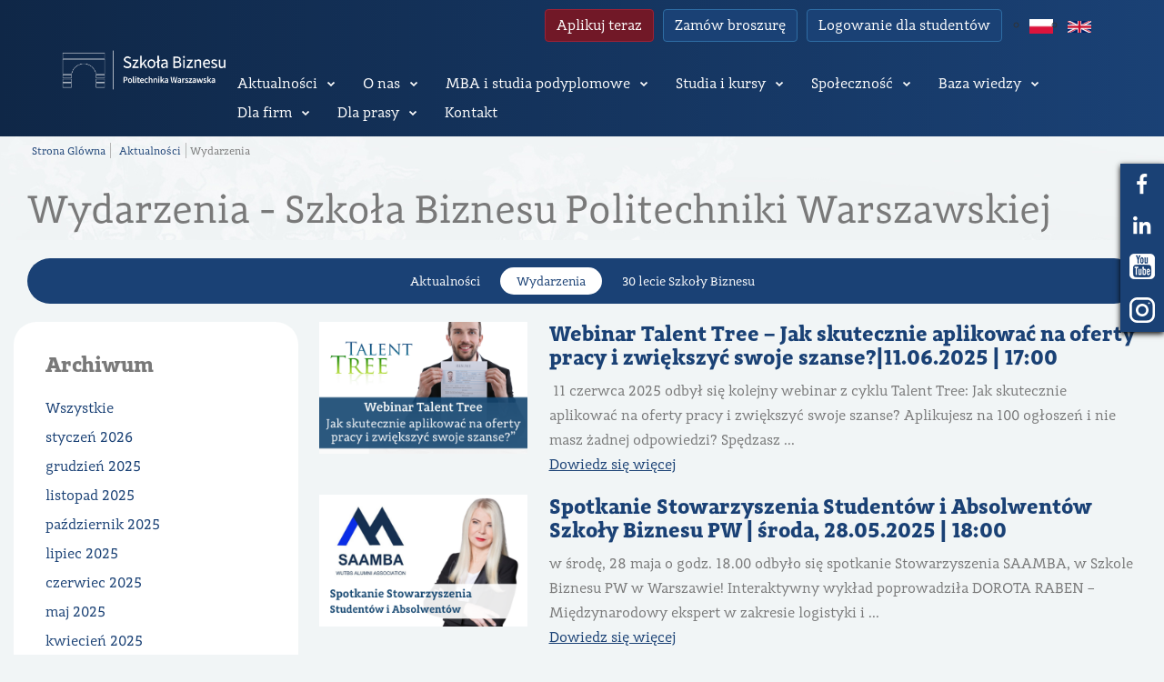

--- FILE ---
content_type: text/html; charset=UTF-8
request_url: https://biznes.edu.pl/aktualnosci/wydarzenia/page/4/
body_size: 17406
content:

<!DOCTYPE html>
<html lang="pl-PL" class="no-js no-svg">

<head>
	<meta charset="UTF-8">
	<meta name="viewport" content="width=device-width, initial-scale=1">
	<link rel="profile" href="http://gmpg.org/xfn/11">

	<title>Wydarzenia</title>
	<meta name="viewport" content="width=device-width, initial-scale=1">
	<script src="https://ajax.googleapis.com/ajax/libs/jquery/3.2.1/jquery.min.js"></script>
	<link href="https://fonts.googleapis.com/css?family=PT+Sans:400,400i,700,700i" rel="stylesheet">

	<!-- Global site tag (gtag.js) - Google Analytics -->
	<script async src="https://www.googletagmanager.com/gtag/js?id=UA-91129921-3"></script>

<!-- Meta Pixel Code -->
<script>
!function(f,b,e,v,n,t,s)
{if(f.fbq)return;n=f.fbq=function(){n.callMethod?
n.callMethod.apply(n,arguments):n.queue.push(arguments)};
if(!f._fbq)f._fbq=n;n.push=n;n.loaded=!0;n.version='2.0';
n.queue=[];t=b.createElement(e);t.async=!0;
t.src=v;s=b.getElementsByTagName(e)[0];
s.parentNode.insertBefore(t,s)}(window, document,'script',
'https://connect.facebook.net/en_US/fbevents.js');
fbq('init', '2152936521869277');
fbq('track', 'PageView');
</script>
<noscript><img height="1" width="1" style="display:none"
src="https://www.facebook.com/tr?id=2152936521869277&ev=PageView&noscript=1"
/></noscript>
<!-- End Meta Pixel Code -->

<!-- Google Tag Manager -->
<script>(function(w,d,s,l,i){w[l]=w[l]||[];w[l].push({'gtm.start':
new Date().getTime(),event:'gtm.js'});var f=d.getElementsByTagName(s)[0],
j=d.createElement(s),dl=l!='dataLayer'?'&l='+l:'';j.async=true;j.src=
'https://www.googletagmanager.com/gtm.js?id='+i+dl;f.parentNode.insertBefore(j,f);
})(window,document,'script','dataLayer','GTM-NCLGQGC9');</script>
<!-- End Google Tag Manager -->

	<meta name='robots' content='index, follow, max-image-preview:large, max-snippet:-1, max-video-preview:-1' />

	<!-- This site is optimized with the Yoast SEO plugin v17.4 - https://yoast.com/wordpress/plugins/seo/ -->
	<link rel="canonical" href="https://biznes.edu.pl/aktualnosci/wydarzenia/" />
	<meta property="og:locale" content="pl_PL" />
	<meta property="og:locale:alternate" content="en_GB" />
	<meta property="og:type" content="article" />
	<meta property="og:title" content="Wydarzenia - Szkoła Biznesu Politechniki Warszawskiej" />
	<meta property="og:url" content="https://biznes.edu.pl/aktualnosci/wydarzenia/" />
	<meta property="og:site_name" content="Szkoła Biznesu Politechniki Warszawskiej" />
	<meta name="twitter:card" content="summary_large_image" />
	<script type="application/ld+json" class="yoast-schema-graph">{"@context":"https://schema.org","@graph":[{"@type":"WebSite","@id":"https://biznes.edu.pl/#website","url":"https://biznes.edu.pl/","name":"Szko\u0142a Biznesu Politechniki Warszawskiej","description":"Najwy\u017cszej jako\u015bci edukacja mened\u017cerska","potentialAction":[{"@type":"SearchAction","target":{"@type":"EntryPoint","urlTemplate":"https://biznes.edu.pl/?s={search_term_string}"},"query-input":"required name=search_term_string"}],"inLanguage":"pl-PL"},{"@type":"WebPage","@id":"https://biznes.edu.pl/aktualnosci/wydarzenia/#webpage","url":"https://biznes.edu.pl/aktualnosci/wydarzenia/","name":"Wydarzenia - Szko\u0142a Biznesu Politechniki Warszawskiej","isPartOf":{"@id":"https://biznes.edu.pl/#website"},"datePublished":"2017-07-07T15:21:44+00:00","dateModified":"2017-07-07T15:21:44+00:00","breadcrumb":{"@id":"https://biznes.edu.pl/aktualnosci/wydarzenia/#breadcrumb"},"inLanguage":"pl-PL","potentialAction":[{"@type":"ReadAction","target":["https://biznes.edu.pl/aktualnosci/wydarzenia/"]}]},{"@type":"BreadcrumbList","@id":"https://biznes.edu.pl/aktualnosci/wydarzenia/#breadcrumb","itemListElement":[{"@type":"ListItem","position":1,"name":"Strona g\u0142\u00f3wna","item":"https://biznes.edu.pl/"},{"@type":"ListItem","position":2,"name":"Aktualno\u015bci"}]}]}</script>
	<!-- / Yoast SEO plugin. -->


<script type='application/javascript'>console.log('PixelYourSite Free version 8.2.8');</script>
<link rel='dns-prefetch' href='//s.w.org' />
		<script type="text/javascript">
			window._wpemojiSettings = {"baseUrl":"https:\/\/s.w.org\/images\/core\/emoji\/13.1.0\/72x72\/","ext":".png","svgUrl":"https:\/\/s.w.org\/images\/core\/emoji\/13.1.0\/svg\/","svgExt":".svg","source":{"concatemoji":"https:\/\/biznes.edu.pl\/wp-includes\/js\/wp-emoji-release.min.js?ver=5.8.12"}};
			!function(e,a,t){var n,r,o,i=a.createElement("canvas"),p=i.getContext&&i.getContext("2d");function s(e,t){var a=String.fromCharCode;p.clearRect(0,0,i.width,i.height),p.fillText(a.apply(this,e),0,0);e=i.toDataURL();return p.clearRect(0,0,i.width,i.height),p.fillText(a.apply(this,t),0,0),e===i.toDataURL()}function c(e){var t=a.createElement("script");t.src=e,t.defer=t.type="text/javascript",a.getElementsByTagName("head")[0].appendChild(t)}for(o=Array("flag","emoji"),t.supports={everything:!0,everythingExceptFlag:!0},r=0;r<o.length;r++)t.supports[o[r]]=function(e){if(!p||!p.fillText)return!1;switch(p.textBaseline="top",p.font="600 32px Arial",e){case"flag":return s([127987,65039,8205,9895,65039],[127987,65039,8203,9895,65039])?!1:!s([55356,56826,55356,56819],[55356,56826,8203,55356,56819])&&!s([55356,57332,56128,56423,56128,56418,56128,56421,56128,56430,56128,56423,56128,56447],[55356,57332,8203,56128,56423,8203,56128,56418,8203,56128,56421,8203,56128,56430,8203,56128,56423,8203,56128,56447]);case"emoji":return!s([10084,65039,8205,55357,56613],[10084,65039,8203,55357,56613])}return!1}(o[r]),t.supports.everything=t.supports.everything&&t.supports[o[r]],"flag"!==o[r]&&(t.supports.everythingExceptFlag=t.supports.everythingExceptFlag&&t.supports[o[r]]);t.supports.everythingExceptFlag=t.supports.everythingExceptFlag&&!t.supports.flag,t.DOMReady=!1,t.readyCallback=function(){t.DOMReady=!0},t.supports.everything||(n=function(){t.readyCallback()},a.addEventListener?(a.addEventListener("DOMContentLoaded",n,!1),e.addEventListener("load",n,!1)):(e.attachEvent("onload",n),a.attachEvent("onreadystatechange",function(){"complete"===a.readyState&&t.readyCallback()})),(n=t.source||{}).concatemoji?c(n.concatemoji):n.wpemoji&&n.twemoji&&(c(n.twemoji),c(n.wpemoji)))}(window,document,window._wpemojiSettings);
		</script>
		<style type="text/css">
img.wp-smiley,
img.emoji {
	display: inline !important;
	border: none !important;
	box-shadow: none !important;
	height: 1em !important;
	width: 1em !important;
	margin: 0 .07em !important;
	vertical-align: -0.1em !important;
	background: none !important;
	padding: 0 !important;
}
</style>
	<link rel='stylesheet' id='contact-form-7-css'  href='https://biznes.edu.pl/wp-content/plugins/contact-form-7/includes/css/styles.css?ver=5.4.2' type='text/css' media='all' />
<style id='contact-form-7-inline-css' type='text/css'>
.wpcf7 .wpcf7-recaptcha iframe {margin-bottom: 0;}.wpcf7 .wpcf7-recaptcha[data-align="center"] > div {margin: 0 auto;}.wpcf7 .wpcf7-recaptcha[data-align="right"] > div {margin: 0 0 0 auto;}
</style>
<link rel='stylesheet' id='page-list-style-css'  href='https://biznes.edu.pl/wp-content/plugins/page-list/css/page-list.css?ver=5.2' type='text/css' media='all' />
<link rel='stylesheet' id='wpcf-slick-css'  href='https://biznes.edu.pl/wp-content/plugins/wp-carousel-free/public/css/slick.min.css?ver=2.4.1' type='text/css' media='all' />
<link rel='stylesheet' id='wp-carousel-free-fontawesome-css'  href='https://biznes.edu.pl/wp-content/plugins/wp-carousel-free/public/css/font-awesome.min.css?ver=2.4.1' type='text/css' media='all' />
<link rel='stylesheet' id='wp-carousel-free-css'  href='https://biznes.edu.pl/wp-content/plugins/wp-carousel-free/public/css/wp-carousel-free-public.min.css?ver=2.4.1' type='text/css' media='all' />
<style id='wp-carousel-free-inline-css' type='text/css'>
#sp-wp-carousel-free-id-30616.sp-wpcp-30616 .wpcp-single-item {
		border: 1px none #dddddd;
	}
	#sp-wp-carousel-free-id-30616.sp-wpcp-30616 .slick-prev,
	#sp-wp-carousel-free-id-30616.sp-wpcp-30616 .slick-next,
	#sp-wp-carousel-free-id-30616.sp-wpcp-30616 .slick-prev:hover,
	#sp-wp-carousel-free-id-30616.sp-wpcp-30616 .slick-next:hover {
		background: none;
		border: none;
		font-size: 30px;
	}
	#sp-wp-carousel-free-id-30616.sp-wpcp-30616 .slick-prev i,
	#sp-wp-carousel-free-id-30616.sp-wpcp-30616 .slick-next i {
		color: #aaa;
	}
	#sp-wp-carousel-free-id-30616.sp-wpcp-30616 .slick-prev i:hover,
	#sp-wp-carousel-free-id-30616.sp-wpcp-30616 .slick-next i:hover {
		color: #178087;
	}@media (min-width: 480px) { .wpcpro-row .wpcpro-col-sm-1 { flex: 0 0 100%; max-width: 100%; } .wpcpro-row .wpcpro-col-sm-2 { flex: 0 0 50%; max-width: 50%; } .wpcpro-row .wpcpro-col-sm-2-5 { flex: 0 0 75%; max-width: 75%; } .wpcpro-row .wpcpro-col-sm-3 { flex: 0 0 33.333%; max-width: 33.333%; } .wpcpro-row .wpcpro-col-sm-4 { flex: 0 0 25%; max-width: 25%; } .wpcpro-row .wpcpro-col-sm-5 { flex: 0 0 20%; max-width: 20%; } .wpcpro-row .wpcpro-col-sm-6 { flex: 0 0 16.66666666666667%; max-width: 16.66666666666667%; } .wpcpro-row .wpcpro-col-sm-7 { flex: 0 0 14.28571428%; max-width: 14.28571428%; } .wpcpro-row .wpcpro-col-sm-8 { flex: 0 0 12.5%; max-width: 12.5%; } } @media (max-width: 480px) { .wpcpro-row .wpcpro-col-xs-1 { flex: 0 0 100%; max-width: 100%; } .wpcpro-row .wpcpro-col-xs-2 { flex: 0 0 50%; max-width: 50%; } .wpcpro-row .wpcpro-col-xs-3 { flex: 0 0 33.222%; max-width: 33.222%; } .wpcpro-row .wpcpro-col-xs-4 { flex: 0 0 25%; max-width: 25%; } .wpcpro-row .wpcpro-col-xs-5 { flex: 0 0 20%; max-width: 20%; } .wpcpro-row .wpcpro-col-xs-6 { flex: 0 0 16.6667%; max-width: 16.6667%; } .wpcpro-row .wpcpro-col-xs-7 { flex: 0 0 14.28571428%; max-width: 14.28571428%; } .wpcpro-row .wpcpro-col-xs-8 { flex: 0 0 12.5%; max-width: 12.5%; } } @media (min-width: 736px) { .wpcpro-row .wpcpro-col-md-1 { flex: 0 0 100%; max-width: 100%; } .wpcpro-row .wpcpro-col-md-2 { flex: 0 0 50%; max-width: 50%; } .wpcpro-row .wpcpro-col-md-2-5 { flex: 0 0 75%; max-width: 75%; } .wpcpro-row .wpcpro-col-md-3 { flex: 0 0 33.333%; max-width: 33.333%; } .wpcpro-row .wpcpro-col-md-4 { flex: 0 0 25%; max-width: 25%; } .wpcpro-row .wpcpro-col-md-5 { flex: 0 0 20%; max-width: 20%; } .wpcpro-row .wpcpro-col-md-6 { flex: 0 0 16.66666666666667%; max-width: 16.66666666666667%; } .wpcpro-row .wpcpro-col-md-7 { flex: 0 0 14.28571428%; max-width: 14.28571428%; } .wpcpro-row .wpcpro-col-md-8 { flex: 0 0 12.5%; max-width: 12.5%; } } @media (min-width: 980px) { .wpcpro-row .wpcpro-col-lg-1 { flex: 0 0 100%; max-width: 100%; } .wpcpro-row .wpcpro-col-lg-2 { flex: 0 0 50%; max-width: 50%; } .wpcpro-row .wpcpro-col-lg-3 { flex: 0 0 33.222%; max-width: 33.222%; } .wpcpro-row .wpcpro-col-lg-4 { flex: 0 0 25%; max-width: 25%; } .wpcpro-row .wpcpro-col-lg-5 { flex: 0 0 20%; max-width: 20%; } .wpcpro-row .wpcpro-col-lg-6 { flex: 0 0 16.6667%; max-width: 16.6667%; } .wpcpro-row .wpcpro-col-lg-7 { flex: 0 0 14.28571428%; max-width: 14.28571428%; } .wpcpro-row .wpcpro-col-lg-8 { flex: 0 0 12.5%; max-width: 12.5%; } } @media (min-width: 1200px) { .wpcpro-row .wpcpro-col-xl-1 { flex: 0 0 100%; max-width: 100%; } .wpcpro-row .wpcpro-col-xl-2 { flex: 0 0 50%; max-width: 50%; } .wpcpro-row .wpcpro-col-xl-3 { flex: 0 0 33.22222222%; max-width: 33.22222222%; } .wpcpro-row .wpcpro-col-xl-4 { flex: 0 0 25%; max-width: 25%; } .wpcpro-row .wpcpro-col-xl-5 { flex: 0 0 20%; max-width: 20%; } .wpcpro-row .wpcpro-col-xl-6 { flex: 0 0 16.66667%; max-width: 16.66667%; } .wpcpro-row .wpcpro-col-xl-7 { flex: 0 0 14.28571428%; max-width: 14.28571428%; } .wpcpro-row .wpcpro-col-xl-8 { flex: 0 0 12.5%; max-width: 12.5%; } }
</style>
<link rel='stylesheet' id='wp-custom-register-login-css'  href='https://biznes.edu.pl/wp-content/plugins/wp-custom-register-login/public/css/wp-custom-register-login-public.css?ver=2.0.0' type='text/css' media='all' />
<link rel='stylesheet' id='wp-custom-register-login-bootstrap-css'  href='https://biznes.edu.pl/wp-content/plugins/wp-custom-register-login/public/css/bootstrap.min.css?ver=2.0.0' type='text/css' media='all' />
<link rel='stylesheet' id='wp-custom-register-login-formValidation-css'  href='https://biznes.edu.pl/wp-content/plugins/wp-custom-register-login/public/css/formValidation.min.css?ver=2.0.0' type='text/css' media='all' />
<link rel='stylesheet' id='custom_css-css'  href='https://biznes.edu.pl/wp-content/themes/biznes_edu/assets/css/style.css?ver=5.8.12' type='text/css' media='all' />
<link rel='stylesheet' id='slick-css'  href='https://biznes.edu.pl/wp-content/themes/biznes_edu/assets/slick/slick.css?ver=5.8.12' type='text/css' media='all' />
<link rel='stylesheet' id='slick_theme-css'  href='https://biznes.edu.pl/wp-content/themes/biznes_edu/assets/slick/slick-theme.css?ver=5.8.12' type='text/css' media='all' />
<link rel='stylesheet' id='wp-members-css'  href='https://biznes.edu.pl/wp-content/plugins/wp-members/assets/css/forms/generic-no-float.min.css?ver=3.3.9.3' type='text/css' media='all' />
<link rel='stylesheet' id='cf7cf-style-css'  href='https://biznes.edu.pl/wp-content/plugins/cf7-conditional-fields/style.css?ver=2.0.4' type='text/css' media='all' />
<link rel='stylesheet' id='gmedia-global-frontend-css'  href='https://biznes.edu.pl/wp-content/plugins/grand-media/assets/gmedia.global.front.css?ver=1.15.0' type='text/css' media='all' />
<!--n2css--><script type='text/javascript' src='https://biznes.edu.pl/wp-includes/js/jquery/jquery.min.js?ver=3.6.0' id='jquery-core-js'></script>
<script type='text/javascript' src='https://biznes.edu.pl/wp-includes/js/jquery/jquery-migrate.min.js?ver=3.3.2' id='jquery-migrate-js'></script>
<script type='text/javascript' id='anc-6310-ajax-script-js-extra'>
/* <![CDATA[ */
var anc_6310_ajax_object = {"anc_6310_ajax_url":"https:\/\/biznes.edu.pl\/wp-admin\/admin-ajax.php"};
/* ]]> */
</script>
<script type='text/javascript' src='https://biznes.edu.pl/wp-content/plugins/animated-number-counters/assets/js/ajaxdata.js?ver=5.8.12' id='anc-6310-ajax-script-js'></script>
<script type='text/javascript' src='https://biznes.edu.pl/wp-content/plugins/animated-number-counters/assets/js/jquery.counterup.js?ver=5.8.12' id='anc-6310-counterup-js'></script>
<script type='text/javascript' src='https://biznes.edu.pl/wp-content/plugins/animated-number-counters/assets/js/anc-6310-output.js?ver=5.8.12' id='anc-6310-output-js'></script>
<script type='text/javascript' id='wp-custom-register-login-js-extra'>
/* <![CDATA[ */
var ajax_object = {"ajax_url":"https:\/\/biznes.edu.pl\/wp-admin\/admin-ajax.php"};
/* ]]> */
</script>
<script type='text/javascript' src='https://biznes.edu.pl/wp-content/plugins/wp-custom-register-login/public/js/wp-custom-register-login-public.js?ver=2.0.0' id='wp-custom-register-login-js'></script>
<script type='text/javascript' src='https://biznes.edu.pl/wp-content/plugins/wp-custom-register-login/public/js/bootstrap.min.js?ver=2.0.0' id='wp-custom-register-login-bootstrap-js'></script>
<script type='text/javascript' src='https://biznes.edu.pl/wp-content/plugins/wp-custom-register-login/public/js/validator/formValidation.min.js?ver=2.0.0' id='wp-custom-register-login-formValidation.min-js'></script>
<script type='text/javascript' src='https://biznes.edu.pl/wp-content/plugins/wp-custom-register-login/public/js/validator/bootstrap-validator.min.js?ver=2.0.0' id='wp-custom-register-login-bootstrap-validator-js'></script>
<script type='text/javascript' src='https://biznes.edu.pl/wp-content/plugins/pixelyoursite/dist/scripts/jquery.bind-first-0.2.3.min.js?ver=5.8.12' id='jquery-bind-first-js'></script>
<script type='text/javascript' src='https://biznes.edu.pl/wp-content/plugins/pixelyoursite/dist/scripts/js.cookie-2.1.3.min.js?ver=2.1.3' id='js-cookie-js'></script>
<script type='text/javascript' id='pys-js-extra'>
/* <![CDATA[ */
var pysOptions = {"staticEvents":{"facebook":{"PageView":[{"delay":0,"type":"static","name":"PageView","pixelIds":["221511688418096"],"params":{"page_title":"Wydarzenia","post_type":"page","post_id":218,"plugin":"PixelYourSite","user_role":"guest","event_url":"biznes.edu.pl\/aktualnosci\/wydarzenia\/page\/4\/"},"e_id":"init_event","ids":[],"hasTimeWindow":false,"timeWindow":0,"eventID":"","woo_order":"","edd_order":""}]}},"dynamicEvents":{"signal_form":{"facebook":{"delay":0,"type":"dyn","name":"Signal","pixelIds":["221511688418096"],"params":{"event_action":"Form","page_title":"Wydarzenia","post_type":"page","post_id":218,"plugin":"PixelYourSite","user_role":"guest","event_url":"biznes.edu.pl\/aktualnosci\/wydarzenia\/page\/4\/"},"e_id":"signal_form","ids":[],"hasTimeWindow":false,"timeWindow":0,"eventID":"","woo_order":"","edd_order":""}},"signal_download":{"facebook":{"delay":0,"type":"dyn","name":"Signal","extensions":["","doc","exe","js","pdf","ppt","tgz","zip","xls"],"pixelIds":["221511688418096"],"params":{"event_action":"Download","page_title":"Wydarzenia","post_type":"page","post_id":218,"plugin":"PixelYourSite","user_role":"guest","event_url":"biznes.edu.pl\/aktualnosci\/wydarzenia\/page\/4\/"},"e_id":"signal_download","ids":[],"hasTimeWindow":false,"timeWindow":0,"eventID":"","woo_order":"","edd_order":""}},"signal_comment":{"facebook":{"delay":0,"type":"dyn","name":"Signal","pixelIds":["221511688418096"],"params":{"event_action":"Comment","page_title":"Wydarzenia","post_type":"page","post_id":218,"plugin":"PixelYourSite","user_role":"guest","event_url":"biznes.edu.pl\/aktualnosci\/wydarzenia\/page\/4\/"},"e_id":"signal_comment","ids":[],"hasTimeWindow":false,"timeWindow":0,"eventID":"","woo_order":"","edd_order":""}}},"triggerEvents":[],"triggerEventTypes":[],"facebook":{"pixelIds":["221511688418096"],"advancedMatching":[],"removeMetadata":false,"contentParams":{"post_type":"page","post_id":218,"content_name":"Wydarzenia"},"commentEventEnabled":true,"wooVariableAsSimple":false,"downloadEnabled":true,"formEventEnabled":true,"ajaxForServerEvent":true,"serverApiEnabled":false,"wooCRSendFromServer":false},"debug":"","siteUrl":"https:\/\/biznes.edu.pl","ajaxUrl":"https:\/\/biznes.edu.pl\/wp-admin\/admin-ajax.php","enable_remove_download_url_param":"1","gdpr":{"ajax_enabled":false,"all_disabled_by_api":false,"facebook_disabled_by_api":false,"analytics_disabled_by_api":false,"google_ads_disabled_by_api":false,"pinterest_disabled_by_api":false,"bing_disabled_by_api":false,"facebook_prior_consent_enabled":true,"analytics_prior_consent_enabled":true,"google_ads_prior_consent_enabled":null,"pinterest_prior_consent_enabled":true,"bing_prior_consent_enabled":true,"cookiebot_integration_enabled":false,"cookiebot_facebook_consent_category":"marketing","cookiebot_analytics_consent_category":"statistics","cookiebot_google_ads_consent_category":null,"cookiebot_pinterest_consent_category":"marketing","cookiebot_bing_consent_category":"marketing","consent_magic_integration_enabled":false,"real_cookie_banner_integration_enabled":false,"cookie_notice_integration_enabled":false,"cookie_law_info_integration_enabled":false},"edd":{"enabled":false},"woo":{"enabled":false}};
/* ]]> */
</script>
<script type='text/javascript' src='https://biznes.edu.pl/wp-content/plugins/pixelyoursite/dist/scripts/public.js?ver=8.2.8' id='pys-js'></script>
<script type='text/javascript' id='gmedia-global-frontend-js-extra'>
/* <![CDATA[ */
var GmediaGallery = {"ajaxurl":"https:\/\/biznes.edu.pl\/wp-admin\/admin-ajax.php","nonce":"b9ee09f734","upload_dirurl":"https:\/\/biznes.edu.pl\/wp-content\/grand-media","plugin_dirurl":"https:\/\/biznes.edu.pl\/wp-content\/grand-media","license":"","license2":"","google_api_key":""};
/* ]]> */
</script>
<script type='text/javascript' src='https://biznes.edu.pl/wp-content/plugins/grand-media/assets/gmedia.global.front.js?ver=1.13.0' id='gmedia-global-frontend-js'></script>
<link rel="https://api.w.org/" href="https://biznes.edu.pl/wp-json/" /><link rel="alternate" type="application/json" href="https://biznes.edu.pl/wp-json/wp/v2/pages/218" /><link rel="EditURI" type="application/rsd+xml" title="RSD" href="https://biznes.edu.pl/xmlrpc.php?rsd" />
<link rel="wlwmanifest" type="application/wlwmanifest+xml" href="https://biznes.edu.pl/wp-includes/wlwmanifest.xml" /> 
<meta name="generator" content="WordPress 5.8.12" />
<link rel='shortlink' href='https://biznes.edu.pl/?p=218' />
<link rel="alternate" type="application/json+oembed" href="https://biznes.edu.pl/wp-json/oembed/1.0/embed?url=https%3A%2F%2Fbiznes.edu.pl%2Faktualnosci%2Fwydarzenia%2F" />
<link rel="alternate" type="text/xml+oembed" href="https://biznes.edu.pl/wp-json/oembed/1.0/embed?url=https%3A%2F%2Fbiznes.edu.pl%2Faktualnosci%2Fwydarzenia%2F&#038;format=xml" />
<script>
    jQuery(document).ready(function(){
        jQuery('html[lang="en-GB"] a.web-archive-expand-item.btn.btn-primary').attr('href', 'https://biznes.edu.pl/en/research-publications/webinars/');
		
		jQuery('html[lang="en-GB"] a.news-set-item.btn.btn-primary.events').attr('href', 'https://biznes.edu.pl/en/news/events/');
		
		jQuery('html[lang="en-GB"] a.news-set-item.btn.btn-primary.news').attr('href', 'https://biznes.edu.pl/en/news/news/');
		
    });
</script>
<!-- <meta name='GmediaGallery' version='1.19.6/1.8.0' license='' /> -->
<meta name="generator" content="Elementor 3.11.5; features: e_dom_optimization, e_optimized_assets_loading, e_optimized_css_loading, a11y_improvements, additional_custom_breakpoints; settings: css_print_method-external, google_font-enabled, font_display-swap">
<link rel="icon" href="https://biznes.edu.pl/wp-content/uploads/2021/08/cropped-x-32x32.png" sizes="32x32" />
<link rel="icon" href="https://biznes.edu.pl/wp-content/uploads/2021/08/cropped-x-192x192.png" sizes="192x192" />
<link rel="apple-touch-icon" href="https://biznes.edu.pl/wp-content/uploads/2021/08/cropped-x-180x180.png" />
<meta name="msapplication-TileImage" content="https://biznes.edu.pl/wp-content/uploads/2021/08/cropped-x-270x270.png" />
		<style type="text/css" id="wp-custom-css">
			.image-carusel {
padding-top: 50px;
}
.wpcp-carousel-wrapper {
padding: 25px;
}

.thumbnailbox-timeunit {
display: none;
}
.post__content {
color: #404344;
font-size: 15px;
font-weight: 400;
}

.contactschoolteam-left-libraryPage a{
font-size:14px;
}
.serfontsettitle
{
 font-weight: bold;
}
h2{
font-weight: bold !important;
	color: #fffff;
}
.ExmbaInfoblock{
border-radius:25px;
}
.ExMbaLeftBlockExt{
border-radius:25px;
}

li.menu-item-depth-0:first-child {
	margin-left: 0;
}

.news-box-tile-element a {
	color: #747264;
}

.relevanceholder-unit {
	padding: 10px 0;
}


#empty-slider-space {
	display: block;
}

.banner-right-title {
margin-bottom: 10px
}

.relevanceconent-holder {
	display: block;
}

.relevanceparttwo-wholecontent > p > img {
	margin: 0 20px 0 0 !important;
}

.authoritiespage-imagebox {
	margin-top: 0;
}

.firmnewscontent-item > p {
	margin: 10px 0;
}

.lecturerpage-contentwrapper {
	margin-top: 0;
}

textarea[name="message"] {
	width: 357px;
}

.footersocial-wrapper {
	display: flex;
}

/*  Nowe zmiany */

/* admin toolbar */

@media (min-width: 600px) {
	.header {
		top: 0 !important;
		overflow-y: scroll;
	}
}

@media (min-width: 700px) {
	.header {
		top: auto !important;
	}
}

/* kariery absolwentów PL i ENG */

.authoritiespagecollumn {
	display: flex;
	align-items: center;
}

@media (min-width:1001px) {
	.main-content, .globalsection {
    padding-top: 139px;
 }  
	
	div.main-content {
		padding-top: 0;
	}
}

/* menu */

.sub-menu-item {
	padding: 0 !important;
}

/* header */

.header {
	overflow-y: scroll;
	padding-top: 10px;
	padding-bottom: 10px;
}

@media (min-width: 1000px) and (orientation: landscape) {
	.header {
    overflow-y: visible;
 }  
	
/* 	slider */ 
.slider {
	margin-top: -30px !important;
	}}

@media (min-width: 300px){.slider-banner{margin-top:-23px;}		</style>
		</head>

<body class="paged page-template page-template-aktualnosci page-template-wydarzenia page-template-aktualnosciwydarzenia-php page page-id-218 page-child parent-pageid-209 paged-4 page-paged-4 elementor-default elementor-kit-62208">
	<!-- Google Tag Manager (noscript) -->
<noscript><iframe src="https://www.googletagmanager.com/ns.html?id=GTM-NCLGQGC9"
height="0" width="0" style="display:none;visibility:hidden"></iframe></noscript>
<!-- End Google Tag Manager (noscript) -->
	
<div class="running-box">
	<ul class="runningbox-holder">
		<li class="runningbox-item">
			<a href="https://www.facebook.com/szkolabiznesupw/" class="runningbox-link" target="_blank">
				<img src="https://biznes.edu.pl/wp-content/themes/biznes_edu/assets/images/running_box_facebook.png" alt="Szkoła biznesu">
			</a>
		</li>
		<li class="runningbox-item">
			<a href="https://www.linkedin.com/school/2568220/admin/" target="_blank" class="runningbox-link">
				<img src="https://biznes.edu.pl/wp-content/themes/biznes_edu/assets/images/running_box_in.png" alt="Szkoła biznesu">
			</a>
		</li>
		<li class="runningbox-item">
			<a href="https://www.youtube.com/user/WUTBusinessSchool" target="_blank" class="runningbox-link">
				<img src="https://biznes.edu.pl/wp-content/themes/biznes_edu/assets/images/running_box_youtube.png" alt="Szkoła biznesu">
			</a>
		</li>
		<li class="runningbox-item">
			<a href="https://www.instagram.com/szkolabiznesupw/" target="_blank" class="runningbox-link">
				<img src="https://biznes.edu.pl/wp-content/themes/biznes_edu/assets/images/instagram.svg" alt="Szkoła biznesu">
			</a>
		</li>
	</ul>
</div>


		<header class="header">
		<div class="header-left">
			<div class="logo">
				<a href="https://biznes.edu.pl">
					<!-- <img src="https://biznes.edu.pl/wp-content/themes/biznes_edu/assets/images/logo-main2.svg" alt="Szkola Bisnesu" class="logoitem-unit"> -->
					<img src="https://biznes.edu.pl/wp-content/uploads/2025/03/logo-main2-e1743423593633.png" alt="logo" class="logoitem-unit" />
				</a>
			</div>
			<div class="menubox-element">
				<img src="https://biznes.edu.pl/wp-content/themes/biznes_edu/assets/images/close_button.png" alt="szkoła biznesu" class="close-button"><br>
				<img src="https://biznes.edu.pl/wp-content/themes/biznes_edu/assets/images/menu_top_element.png" alt="szkoła biznesu" class="menutop-element">
			</div>
		</div>
		<div class="header-right">
			<ul class="menu-top">
				<li>
					<a href="https://www.rekrutacja.biznes.edu.pl/" class="btn btn-secondary">
                        Aplikuj teraz					</a>
				</li>
				<li>
										<a href="https://biznes.edu.pl/zmow-broszure/" class="btn btn-primary">
                        Zamów broszurę					</a>
				</li>
				<li>
					<a href="https://moodle.biznes.edu.pl/login/index.php" class="btn btn-primary">Logowanie dla studentów</a>
				</li>
				<li>
					<ul class="lang-btns">	<li class="lang-item lang-item-73 lang-item-pl current-lang lang-item-first"><a  lang="pl-PL" hreflang="pl-PL" href="https://biznes.edu.pl/aktualnosci/wydarzenia/"><img src="/wp-content/polylang/pl_PL.png" alt="Polski" /></a></li>
	<li class="lang-item lang-item-307 lang-item-en"><a  lang="en-GB" hreflang="en-GB" href="https://biznes.edu.pl/en/news/events/"><img src="/wp-content/polylang/en_GB.png" alt="English" /></a></li>
</ul>
				</li>
			</ul>
            <ul class="menu-top menu-top-mobile">
                <li>
                    <a href="https://www.rekrutacja.biznes.edu.pl/" class="btn btn-secondary">
                        Aplikuj teraz                    </a>
                </li>
                <li>
                                        <a href="https://biznes.edu.pl/zmow-broszure/" class="btn btn-primary">
                        Zamów broszurę                    </a>
                </li>
            </ul>
			<div class="menu-box">
				<div class="menu-section">
					<div class="menu-nav_menu-container"><ul id="menu-nav_menu" class="menu"><li id="nav-menu-item-2701" class="menu-main-item main-sub-menu  main-menu-item  menu-item-even menu-item-depth-0 menu-item menu-item-type-post_type menu-item-object-page current-page-ancestor current-menu-ancestor current-menu-parent current-page-parent current_page_parent current_page_ancestor menu-item-has-children"> <div class="wrapper main-menu-item  menu-item-even menu-item-depth-0">  <a href="https://biznes.edu.pl/aktualnosci/" class="menu-link-box main-menu-link">Aktualności  </a>  
<div class="arrowelement"></div> <ul class="sub-menu headersubmenu-holder menu-odd  menu-depth-1">
	<li id="nav-menu-item-214" class="menu-main-item main-sub-menu  sub-menu-item  menu-item-odd menu-item-depth-1 menu-item menu-item-type-post_type menu-item-object-page"> <div class="wrapper sub-menu-item  menu-item-odd menu-item-depth-1">  <a href="https://biznes.edu.pl/aktualnosci/aktualnosci/" class="menu-link-box sub-menu-link">Aktualności  </a>  </li>
	<li id="nav-menu-item-220" class="menu-main-item main-sub-menu  sub-menu-item  menu-item-odd menu-item-depth-1 menu-item menu-item-type-post_type menu-item-object-page current-menu-item page_item page-item-218 current_page_item"> <div class="wrapper sub-menu-item  menu-item-odd menu-item-depth-1">  <a href="https://biznes.edu.pl/aktualnosci/wydarzenia/" class="menu-link-box sub-menu-link">Wydarzenia  </a>  </li>
	<li id="nav-menu-item-41018" class="menu-main-item main-sub-menu  sub-menu-item  menu-item-odd menu-item-depth-1 menu-item menu-item-type-post_type menu-item-object-page"> <div class="wrapper sub-menu-item  menu-item-odd menu-item-depth-1">  <a href="https://biznes.edu.pl/aktualnosci/30-lecie-szkoly-biznesu/" class="menu-link-box sub-menu-link">30 lecie Szkoły Biznesu  </a>  </li>
</ul>
</li>
<li id="nav-menu-item-126" class="menu-main-item main-sub-menu  main-menu-item  menu-item-even menu-item-depth-0 menu-item menu-item-type-post_type menu-item-object-page menu-item-has-children"> <div class="wrapper main-menu-item  menu-item-even menu-item-depth-0">  <a href="https://biznes.edu.pl/o-nas/" class="menu-link-box main-menu-link">O nas  </a>  
<div class="arrowelement"></div> <ul class="sub-menu headersubmenu-holder menu-odd  menu-depth-1">
	<li id="nav-menu-item-19960" class="menu-main-item main-sub-menu  sub-menu-item  menu-item-odd menu-item-depth-1 menu-item menu-item-type-post_type menu-item-object-page"> <div class="wrapper sub-menu-item  menu-item-odd menu-item-depth-1">  <a href="https://biznes.edu.pl/o-nas/misja-szkoly/" class="menu-link-box sub-menu-link">Misja Szkoły  </a>  </li>
	<li id="nav-menu-item-242" class="menu-main-item main-sub-menu  sub-menu-item  menu-item-odd menu-item-depth-1 menu-item menu-item-type-post_type menu-item-object-page menu-item-has-children"> <div class="wrapper sub-menu-item  menu-item-odd menu-item-depth-1">  <a href="https://biznes.edu.pl/o-nas/zalozyciele/" class="menu-link-box sub-menu-link">Założyciele  </a>  
	<div class="arrowelement"></div> <ul class="sub-menu headersubmenu-holder menu-even sub-sub-menu menu-depth-2">
		<li id="nav-menu-item-243" class="menu-main-item main-sub-menu  sub-menu-item sub-sub-menu-item menu-item-even menu-item-depth-2 menu-item menu-item-type-post_type menu-item-object-page"> <div class="wrapper sub-menu-item sub-sub-menu-item menu-item-even menu-item-depth-2">  <a href="https://biznes.edu.pl/o-nas/zalozyciele/hec_paris/" class="menu-link-box sub-menu-link">HEC Paris  </a>  </li>
		<li id="nav-menu-item-252" class="menu-main-item main-sub-menu  sub-menu-item sub-sub-menu-item menu-item-even menu-item-depth-2 menu-item menu-item-type-post_type menu-item-object-page"> <div class="wrapper sub-menu-item sub-sub-menu-item menu-item-even menu-item-depth-2">  <a href="https://biznes.edu.pl/o-nas/zalozyciele/london-business-school/" class="menu-link-box sub-menu-link">London Business School  </a>  </li>
		<li id="nav-menu-item-12098" class="menu-main-item main-sub-menu  sub-menu-item sub-sub-menu-item menu-item-even menu-item-depth-2 menu-item menu-item-type-post_type menu-item-object-page"> <div class="wrapper sub-menu-item sub-sub-menu-item menu-item-even menu-item-depth-2">  <a href="https://biznes.edu.pl/o-nas/zalozyciele/norwegian-school-of-economics/" class="menu-link-box sub-menu-link">Norwegian School of Economics  </a>  </li>
		<li id="nav-menu-item-14305" class="menu-main-item main-sub-menu  sub-menu-item sub-sub-menu-item menu-item-even menu-item-depth-2 menu-item menu-item-type-post_type menu-item-object-page"> <div class="wrapper sub-menu-item sub-sub-menu-item menu-item-even menu-item-depth-2">  <a href="https://biznes.edu.pl/o-nas/zalozyciele/politechnika-warszawska/" class="menu-link-box sub-menu-link">Politechnika Warszawska  </a>  </li>
	</ul>
</li>
	<li id="nav-menu-item-263" class="menu-main-item main-sub-menu  sub-menu-item  menu-item-odd menu-item-depth-1 menu-item menu-item-type-post_type menu-item-object-page"> <div class="wrapper sub-menu-item  menu-item-odd menu-item-depth-1">  <a href="https://biznes.edu.pl/o-nas/wladze/" class="menu-link-box sub-menu-link">Władze  </a>  </li>
	<li id="nav-menu-item-269" class="menu-main-item main-sub-menu  sub-menu-item  menu-item-odd menu-item-depth-1 menu-item menu-item-type-post_type menu-item-object-page"> <div class="wrapper sub-menu-item  menu-item-odd menu-item-depth-1">  <a href="https://biznes.edu.pl/o-nas/wykladowcy/" class="menu-link-box sub-menu-link">Wykładowcy  </a>  </li>
	<li id="nav-menu-item-268" class="menu-main-item main-sub-menu  sub-menu-item  menu-item-odd menu-item-depth-1 menu-item menu-item-type-post_type menu-item-object-page menu-item-has-children"> <div class="wrapper sub-menu-item  menu-item-odd menu-item-depth-1">  <a href="https://biznes.edu.pl/o-nas/biblioteka/" class="menu-link-box sub-menu-link">Biblioteka  </a>  
	<div class="arrowelement"></div> <ul class="sub-menu headersubmenu-holder menu-even sub-sub-menu menu-depth-2">
		<li id="nav-menu-item-31535" class="menu-main-item main-sub-menu  sub-menu-item sub-sub-menu-item menu-item-even menu-item-depth-2 menu-item menu-item-type-post_type menu-item-object-page"> <div class="wrapper sub-menu-item sub-sub-menu-item menu-item-even menu-item-depth-2">  <a href="https://biznes.edu.pl/o-nas/biblioteka/informacje/" class="menu-link-box sub-menu-link">Informacje  </a>  </li>
		<li id="nav-menu-item-342" class="menu-main-item main-sub-menu  sub-menu-item sub-sub-menu-item menu-item-even menu-item-depth-2 menu-item menu-item-type-post_type menu-item-object-page"> <div class="wrapper sub-menu-item sub-sub-menu-item menu-item-even menu-item-depth-2">  <a href="https://biznes.edu.pl/o-nas/biblioteka/bazy/" class="menu-link-box sub-menu-link">Bazy  </a>  </li>
	</ul>
</li>
	<li id="nav-menu-item-275" class="menu-main-item main-sub-menu  sub-menu-item  menu-item-odd menu-item-depth-1 menu-item menu-item-type-post_type menu-item-object-page"> <div class="wrapper sub-menu-item  menu-item-odd menu-item-depth-1">  <a href="https://biznes.edu.pl/o-nas/galeria-zdjec/" class="menu-link-box sub-menu-link">Galeria zdjęć  </a>  </li>
	<li id="nav-menu-item-274" class="menu-main-item main-sub-menu  sub-menu-item  menu-item-odd menu-item-depth-1 menu-item menu-item-type-post_type menu-item-object-page"> <div class="wrapper sub-menu-item  menu-item-odd menu-item-depth-1">  <a href="https://biznes.edu.pl/o-nas/rankingi/" class="menu-link-box sub-menu-link">Rankingi  </a>  </li>
	<li id="nav-menu-item-18733" class="menu-main-item main-sub-menu  sub-menu-item  menu-item-odd menu-item-depth-1 menu-item menu-item-type-post_type menu-item-object-page"> <div class="wrapper sub-menu-item  menu-item-odd menu-item-depth-1">  <a href="https://biznes.edu.pl/o-nas/historia-szkoly-biznesu-pw/" class="menu-link-box sub-menu-link">Historia  </a>  </li>
	<li id="nav-menu-item-21488" class="menu-main-item main-sub-menu  sub-menu-item  menu-item-odd menu-item-depth-1 menu-item menu-item-type-post_type menu-item-object-page"> <div class="wrapper sub-menu-item  menu-item-odd menu-item-depth-1">  <a href="https://biznes.edu.pl/o-nas/zasady-i-regulamin/" class="menu-link-box sub-menu-link">Zasady i regulamin  </a>  </li>
</ul>
</li>
<li id="nav-menu-item-15464" class="menu-main-item main-sub-menu  main-menu-item  menu-item-even menu-item-depth-0 menu-item menu-item-type-post_type menu-item-object-page menu-item-has-children"> <div class="wrapper main-menu-item  menu-item-even menu-item-depth-0">  <a href="https://biznes.edu.pl/oferta/" class="menu-link-box main-menu-link">MBA i studia podyplomowe  </a>  
<div class="arrowelement"></div> <ul class="sub-menu headersubmenu-holder menu-odd  menu-depth-1">
	<li id="nav-menu-item-15490" class="menu-main-item main-sub-menu  sub-menu-item  menu-item-odd menu-item-depth-1 menu-item menu-item-type-post_type menu-item-object-page"> <div class="wrapper sub-menu-item  menu-item-odd menu-item-depth-1">  <a href="https://biznes.edu.pl/executive-mba/" class="menu-link-box sub-menu-link">Executive MBA  </a>  </li>
	<li id="nav-menu-item-15517" class="menu-main-item main-sub-menu  sub-menu-item  menu-item-odd menu-item-depth-1 menu-item menu-item-type-post_type menu-item-object-page"> <div class="wrapper sub-menu-item  menu-item-odd menu-item-depth-1">  <a href="https://biznes.edu.pl/oferta/mba-ai-digital/" class="menu-link-box sub-menu-link">MBA Artificial Intelligence and Digital Transformation  </a>  </li>
	<li id="nav-menu-item-15627" class="menu-main-item main-sub-menu  sub-menu-item  menu-item-odd menu-item-depth-1 menu-item menu-item-type-post_type menu-item-object-page"> <div class="wrapper sub-menu-item  menu-item-odd menu-item-depth-1">  <a href="https://biznes.edu.pl/oferta/mba-finance-technology/" class="menu-link-box sub-menu-link">MBA Artificial Intelligence, Finance and Technology  </a>  </li>
	<li id="nav-menu-item-15494" class="menu-main-item main-sub-menu  sub-menu-item  menu-item-odd menu-item-depth-1 menu-item menu-item-type-post_type menu-item-object-page"> <div class="wrapper sub-menu-item  menu-item-odd menu-item-depth-1">  <a href="https://biznes.edu.pl/oferta/mba-kaizen/" class="menu-link-box sub-menu-link">MBA Kaizen Industry 4.0  </a>  </li>
	<li id="nav-menu-item-36171" class="menu-main-item main-sub-menu  sub-menu-item  menu-item-odd menu-item-depth-1 menu-item menu-item-type-post_type menu-item-object-page"> <div class="wrapper sub-menu-item  menu-item-odd menu-item-depth-1">  <a href="https://biznes.edu.pl/oferta/mba-cybersecurity-management/" class="menu-link-box sub-menu-link">MBA Cybersecurity Management  </a>  </li>
	<li id="nav-menu-item-137905" class="menu-main-item main-sub-menu  sub-menu-item  menu-item-odd menu-item-depth-1 menu-item menu-item-type-post_type menu-item-object-page"> <div class="wrapper sub-menu-item  menu-item-odd menu-item-depth-1">  <a href="https://biznes.edu.pl/oferta/mba-business-and-leadership/" class="menu-link-box sub-menu-link">MBA Business and Leadership  </a>  </li>
	<li id="nav-menu-item-15492" class="menu-main-item main-sub-menu  sub-menu-item  menu-item-odd menu-item-depth-1 menu-item menu-item-type-post_type menu-item-object-page"> <div class="wrapper sub-menu-item  menu-item-odd menu-item-depth-1">  <a href="https://biznes.edu.pl/oferta/total-design-management/" class="menu-link-box sub-menu-link">Total Design Management  </a>  </li>
	<li id="nav-menu-item-15633" class="menu-main-item main-sub-menu  sub-menu-item  menu-item-odd menu-item-depth-1 menu-item menu-item-type-post_type menu-item-object-page"> <div class="wrapper sub-menu-item  menu-item-odd menu-item-depth-1">  <a href="https://biznes.edu.pl/oferta/acca-accounting-finance/" class="menu-link-box sub-menu-link">ACCA Postgraduate Studies in Accounting &#038; Finance  </a>  </li>
	<li id="nav-menu-item-15516" class="menu-main-item main-sub-menu  sub-menu-item  menu-item-odd menu-item-depth-1 menu-item menu-item-type-post_type menu-item-object-page"> <div class="wrapper sub-menu-item  menu-item-odd menu-item-depth-1">  <a href="https://biznes.edu.pl/oferta/interdyscyplinarne-studia-menadzerow-farmacji/" class="menu-link-box sub-menu-link">Interdyscyplinarne Studia Menedżerów Farmacji  </a>  </li>
	<li id="nav-menu-item-15631" class="menu-main-item main-sub-menu  sub-menu-item  menu-item-odd menu-item-depth-1 menu-item menu-item-type-post_type menu-item-object-page"> <div class="wrapper sub-menu-item  menu-item-odd menu-item-depth-1">  <a href="https://biznes.edu.pl/oferta/energetyka-odnawialna/" class="menu-link-box sub-menu-link">Energetyka Odnawialna dla Biznesu  </a>  </li>
	<li id="nav-menu-item-76236" class="menu-main-item main-sub-menu  sub-menu-item  menu-item-odd menu-item-depth-1 menu-item menu-item-type-post_type menu-item-object-page"> <div class="wrapper sub-menu-item  menu-item-odd menu-item-depth-1">  <a href="https://biznes.edu.pl/oferta/rady-nadzorcze-dla-liderek-i-liderow/" class="menu-link-box sub-menu-link">Rady Nadzorcze dla Liderek i Liderów  </a>  </li>
	<li id="nav-menu-item-92726" class="menu-main-item main-sub-menu  sub-menu-item  menu-item-odd menu-item-depth-1 menu-item menu-item-type-post_type menu-item-object-page"> <div class="wrapper sub-menu-item  menu-item-odd menu-item-depth-1">  <a href="https://biznes.edu.pl/oferta/zarzadzanie-inwestycjami-w-nieruchomosci/" class="menu-link-box sub-menu-link">Zarządzanie inwestycjami w nieruchomości  </a>  </li>
</ul>
</li>
<li id="nav-menu-item-63353" class="menu-main-item main-sub-menu  main-menu-item  menu-item-even menu-item-depth-0 menu-item menu-item-type-post_type menu-item-object-page menu-item-has-children"> <div class="wrapper main-menu-item  menu-item-even menu-item-depth-0">  <a href="https://biznes.edu.pl/kursy-i-szkolenia/" class="menu-link-box main-menu-link">Studia i kursy  </a>  
<div class="arrowelement"></div> <ul class="sub-menu headersubmenu-holder menu-odd  menu-depth-1">
	<li id="nav-menu-item-15491" class="menu-main-item main-sub-menu  sub-menu-item  menu-item-odd menu-item-depth-1 menu-item menu-item-type-post_type menu-item-object-page"> <div class="wrapper sub-menu-item  menu-item-odd menu-item-depth-1">  <a href="https://biznes.edu.pl/oferta/akademia-psychologii-przywodztwa/" class="menu-link-box sub-menu-link">Akademia Psychologii Przywództwa  </a>  </li>
	<li id="nav-menu-item-66916" class="menu-main-item main-sub-menu  sub-menu-item  menu-item-odd menu-item-depth-1 menu-item menu-item-type-post_type menu-item-object-page"> <div class="wrapper sub-menu-item  menu-item-odd menu-item-depth-1">  <a href="https://biznes.edu.pl/oferta/it-leader/" class="menu-link-box sub-menu-link">IT Leader  </a>  </li>
	<li id="nav-menu-item-15493" class="menu-main-item main-sub-menu  sub-menu-item  menu-item-odd menu-item-depth-1 menu-item menu-item-type-post_type menu-item-object-page"> <div class="wrapper sub-menu-item  menu-item-odd menu-item-depth-1">  <a href="https://biznes.edu.pl/oferta/studium-farmakoekonomiki/" class="menu-link-box sub-menu-link">Studium Farmakoekonomiki  </a>  </li>
	<li id="nav-menu-item-15514" class="menu-main-item main-sub-menu  sub-menu-item  menu-item-odd menu-item-depth-1 menu-item menu-item-type-post_type menu-item-object-page"> <div class="wrapper sub-menu-item  menu-item-odd menu-item-depth-1">  <a href="https://biznes.edu.pl/oferta/badania-kliniczne-i-rozwoj-leku/" class="menu-link-box sub-menu-link">Badania Kliniczne i Rozwój Leku  </a>  </li>
	<li id="nav-menu-item-15513" class="menu-main-item main-sub-menu  sub-menu-item  menu-item-odd menu-item-depth-1 menu-item menu-item-type-post_type menu-item-object-page"> <div class="wrapper sub-menu-item  menu-item-odd menu-item-depth-1">  <a href="https://biznes.edu.pl/oferta/sprzedaz-i-marketing-lekow/" class="menu-link-box sub-menu-link">Sprzedaż i Marketing Leków  </a>  </li>
	<li id="nav-menu-item-69101" class="menu-main-item main-sub-menu  sub-menu-item  menu-item-odd menu-item-depth-1 menu-item menu-item-type-post_type menu-item-object-page"> <div class="wrapper sub-menu-item  menu-item-odd menu-item-depth-1">  <a href="https://biznes.edu.pl/oferta/esg-management/" class="menu-link-box sub-menu-link">ESG Management  </a>  </li>
	<li id="nav-menu-item-101158" class="menu-main-item main-sub-menu  sub-menu-item  menu-item-odd menu-item-depth-1 menu-item menu-item-type-post_type menu-item-object-page"> <div class="wrapper sub-menu-item  menu-item-odd menu-item-depth-1">  <a href="https://biznes.edu.pl/oferta/india-immersion-program/" class="menu-link-box sub-menu-link">Doing business in South Asia – India Immersion Program  </a>  </li>
</ul>
</li>
<li id="nav-menu-item-15467" class="menu-main-item main-sub-menu  main-menu-item  menu-item-even menu-item-depth-0 menu-item menu-item-type-post_type menu-item-object-page menu-item-has-children"> <div class="wrapper main-menu-item  menu-item-even menu-item-depth-0">  <a href="https://biznes.edu.pl/spolecznosc/" class="menu-link-box main-menu-link">Społeczność  </a>  
<div class="arrowelement"></div> <ul class="sub-menu headersubmenu-holder menu-odd  menu-depth-1">
	<li id="nav-menu-item-15504" class="menu-main-item main-sub-menu  sub-menu-item  menu-item-odd menu-item-depth-1 menu-item menu-item-type-post_type menu-item-object-page"> <div class="wrapper sub-menu-item  menu-item-odd menu-item-depth-1">  <a href="https://biznes.edu.pl/spolecznosc/saamba/" class="menu-link-box sub-menu-link">Stowarzyszenie SAAMBA  </a>  </li>
	<li id="nav-menu-item-18683" class="menu-main-item main-sub-menu  sub-menu-item  menu-item-odd menu-item-depth-1 menu-item menu-item-type-post_type menu-item-object-page"> <div class="wrapper sub-menu-item  menu-item-odd menu-item-depth-1">  <a href="https://biznes.edu.pl/spolecznosc/dolina-koszykowa/" class="menu-link-box sub-menu-link">Dolina Koszykowa  </a>  </li>
	<li id="nav-menu-item-15500" class="menu-main-item main-sub-menu  sub-menu-item  menu-item-odd menu-item-depth-1 menu-item menu-item-type-post_type menu-item-object-page menu-item-has-children"> <div class="wrapper sub-menu-item  menu-item-odd menu-item-depth-1">  <a href="https://biznes.edu.pl/spolecznosc/talent-tree/" class="menu-link-box sub-menu-link">Talent Tree  </a>  
	<div class="arrowelement"></div> <ul class="sub-menu headersubmenu-holder menu-even sub-sub-menu menu-depth-2">
		<li id="nav-menu-item-15508" class="menu-main-item main-sub-menu  sub-menu-item sub-sub-menu-item menu-item-even menu-item-depth-2 menu-item menu-item-type-post_type menu-item-object-page"> <div class="wrapper sub-menu-item sub-sub-menu-item menu-item-even menu-item-depth-2">  <a href="https://biznes.edu.pl/spolecznosc/talent-tree/centrum-rozwoju/" class="menu-link-box sub-menu-link">Centrum rozwoju  </a>  </li>
		<li id="nav-menu-item-15511" class="menu-main-item main-sub-menu  sub-menu-item sub-sub-menu-item menu-item-even menu-item-depth-2 menu-item menu-item-type-post_type menu-item-object-page"> <div class="wrapper sub-menu-item sub-sub-menu-item menu-item-even menu-item-depth-2">  <a href="https://biznes.edu.pl/spolecznosc/talent-tree/oferty-pracy/" class="menu-link-box sub-menu-link">Oferty pracy  </a>  </li>
		<li id="nav-menu-item-15510" class="menu-main-item main-sub-menu  sub-menu-item sub-sub-menu-item menu-item-even menu-item-depth-2 menu-item menu-item-type-post_type menu-item-object-page"> <div class="wrapper sub-menu-item sub-sub-menu-item menu-item-even menu-item-depth-2">  <a href="https://biznes.edu.pl/spolecznosc/talent-tree/inspiracje/" class="menu-link-box sub-menu-link">Inspiracje  </a>  </li>
		<li id="nav-menu-item-15509" class="menu-main-item main-sub-menu  sub-menu-item sub-sub-menu-item menu-item-even menu-item-depth-2 menu-item menu-item-type-post_type menu-item-object-page"> <div class="wrapper sub-menu-item sub-sub-menu-item menu-item-even menu-item-depth-2">  <a href="https://biznes.edu.pl/spolecznosc/talent-tree/partnerzy/" class="menu-link-box sub-menu-link">Partnerzy  </a>  </li>
	</ul>
</li>
	<li id="nav-menu-item-15499" class="menu-main-item main-sub-menu  sub-menu-item  menu-item-odd menu-item-depth-1 menu-item menu-item-type-post_type menu-item-object-page"> <div class="wrapper sub-menu-item  menu-item-odd menu-item-depth-1">  <a href="https://biznes.edu.pl/spolecznosc/toastmasters/" class="menu-link-box sub-menu-link">Toastmasters  </a>  </li>
	<li id="nav-menu-item-28151" class="menu-main-item main-sub-menu  sub-menu-item  menu-item-odd menu-item-depth-1 menu-item menu-item-type-post_type menu-item-object-page"> <div class="wrapper sub-menu-item  menu-item-odd menu-item-depth-1">  <a href="https://biznes.edu.pl/spolecznosc/strefa-dla-absolwentow/" class="menu-link-box sub-menu-link">Strefa dla Studentów i Absolwentów  </a>  </li>
	<li id="nav-menu-item-15506" class="menu-main-item main-sub-menu  sub-menu-item  menu-item-odd menu-item-depth-1 menu-item menu-item-type-post_type menu-item-object-page"> <div class="wrapper sub-menu-item  menu-item-odd menu-item-depth-1">  <a href="https://biznes.edu.pl/spolecznosc/photo-contest/" class="menu-link-box sub-menu-link">Photo Contest  </a>  </li>
</ul>
</li>
<li id="nav-menu-item-15463" class="menu-main-item main-sub-menu  main-menu-item  menu-item-even menu-item-depth-0 menu-item menu-item-type-post_type menu-item-object-page menu-item-has-children"> <div class="wrapper main-menu-item  menu-item-even menu-item-depth-0">  <a href="https://biznes.edu.pl/baza-wiedzy/" class="menu-link-box main-menu-link">Baza wiedzy  </a>  
<div class="arrowelement"></div> <ul class="sub-menu headersubmenu-holder menu-odd  menu-depth-1">
	<li id="nav-menu-item-15471" class="menu-main-item main-sub-menu  sub-menu-item  menu-item-odd menu-item-depth-1 menu-item menu-item-type-post_type menu-item-object-page"> <div class="wrapper sub-menu-item  menu-item-odd menu-item-depth-1">  <a href="https://biznes.edu.pl/baza-wiedzy/webinaria-i-filmy/" class="menu-link-box sub-menu-link">Webinaria i filmy  </a>  </li>
	<li id="nav-menu-item-15469" class="menu-main-item main-sub-menu  sub-menu-item  menu-item-odd menu-item-depth-1 menu-item menu-item-type-post_type menu-item-object-page"> <div class="wrapper sub-menu-item  menu-item-odd menu-item-depth-1">  <a href="https://biznes.edu.pl/baza-wiedzy/projekty-badawcze/" class="menu-link-box sub-menu-link">Projekty badawcze  </a>  </li>
	<li id="nav-menu-item-15470" class="menu-main-item main-sub-menu  sub-menu-item  menu-item-odd menu-item-depth-1 menu-item menu-item-type-post_type menu-item-object-page"> <div class="wrapper sub-menu-item  menu-item-odd menu-item-depth-1">  <a href="https://biznes.edu.pl/baza-wiedzy/publikacje/" class="menu-link-box sub-menu-link">Publikacje  </a>  </li>
	<li id="nav-menu-item-44634" class="menu-main-item main-sub-menu  sub-menu-item  menu-item-odd menu-item-depth-1 menu-item menu-item-type-post_type menu-item-object-page"> <div class="wrapper sub-menu-item  menu-item-odd menu-item-depth-1">  <a href="https://biznes.edu.pl/baza-wiedzy/podcasty/" class="menu-link-box sub-menu-link">Podcasty  </a>  </li>
	<li id="nav-menu-item-27299" class="menu-main-item main-sub-menu  sub-menu-item  menu-item-odd menu-item-depth-1 menu-item menu-item-type-post_type menu-item-object-page"> <div class="wrapper sub-menu-item  menu-item-odd menu-item-depth-1">  <a href="https://biznes.edu.pl/baza-wiedzy/poradnik/" class="menu-link-box sub-menu-link">Poradnik  </a>  </li>
	<li id="nav-menu-item-28154" class="menu-main-item main-sub-menu  sub-menu-item  menu-item-odd menu-item-depth-1 menu-item menu-item-type-post_type menu-item-object-page"> <div class="wrapper sub-menu-item  menu-item-odd menu-item-depth-1">  <a href="https://biznes.edu.pl/baza-wiedzy/e-booki/" class="menu-link-box sub-menu-link">e-Booki  </a>  </li>
</ul>
</li>
<li id="nav-menu-item-15465" class="menu-main-item main-sub-menu  main-menu-item  menu-item-even menu-item-depth-0 menu-item menu-item-type-post_type menu-item-object-page menu-item-has-children"> <div class="wrapper main-menu-item  menu-item-even menu-item-depth-0">  <a href="https://biznes.edu.pl/dla-firm/" class="menu-link-box main-menu-link">Dla firm  </a>  
<div class="arrowelement"></div> <ul class="sub-menu headersubmenu-holder menu-odd  menu-depth-1">
	<li id="nav-menu-item-21280" class="menu-main-item main-sub-menu  sub-menu-item  menu-item-odd menu-item-depth-1 menu-item menu-item-type-post_type menu-item-object-page"> <div class="wrapper sub-menu-item  menu-item-odd menu-item-depth-1">  <a href="https://biznes.edu.pl/dla-firm/doradztwo-biznesowe/" class="menu-link-box sub-menu-link">Doradztwo Biznesowe  </a>  </li>
	<li id="nav-menu-item-21456" class="menu-main-item main-sub-menu  sub-menu-item  menu-item-odd menu-item-depth-1 menu-item menu-item-type-post_type menu-item-object-page"> <div class="wrapper sub-menu-item  menu-item-odd menu-item-depth-1">  <a href="https://biznes.edu.pl/dla-firm/studia-i-szkolenia-dla-firm/" class="menu-link-box sub-menu-link">Studia i szkolenia dla firm  </a>  </li>
	<li id="nav-menu-item-15498" class="menu-main-item main-sub-menu  sub-menu-item  menu-item-odd menu-item-depth-1 menu-item menu-item-type-post_type menu-item-object-page"> <div class="wrapper sub-menu-item  menu-item-odd menu-item-depth-1">  <a href="https://biznes.edu.pl/dla-firm/sale-szkoleniowe/" class="menu-link-box sub-menu-link">Sale Szkoleniowe  </a>  </li>
</ul>
</li>
<li id="nav-menu-item-19817" class="menu-main-item main-sub-menu  main-menu-item  menu-item-even menu-item-depth-0 menu-item menu-item-type-post_type menu-item-object-page menu-item-has-children"> <div class="wrapper main-menu-item  menu-item-even menu-item-depth-0">  <a href="https://biznes.edu.pl/biuro-prasowe/aktualnosci/" class="menu-link-box main-menu-link">Dla prasy  </a>  
<div class="arrowelement"></div> <ul class="sub-menu headersubmenu-holder menu-odd  menu-depth-1">
	<li id="nav-menu-item-15553" class="menu-main-item main-sub-menu  sub-menu-item  menu-item-odd menu-item-depth-1 menu-item menu-item-type-post_type menu-item-object-page"> <div class="wrapper sub-menu-item  menu-item-odd menu-item-depth-1">  <a href="https://biznes.edu.pl/biuro-prasowe/aktualnosci/" class="menu-link-box sub-menu-link">Aktualności  </a>  </li>
	<li id="nav-menu-item-15552" class="menu-main-item main-sub-menu  sub-menu-item  menu-item-odd menu-item-depth-1 menu-item menu-item-type-post_type menu-item-object-page"> <div class="wrapper sub-menu-item  menu-item-odd menu-item-depth-1">  <a href="https://biznes.edu.pl/biuro-prasowe/eksperci/" class="menu-link-box sub-menu-link">Eksperci  </a>  </li>
	<li id="nav-menu-item-15551" class="menu-main-item main-sub-menu  sub-menu-item  menu-item-odd menu-item-depth-1 menu-item menu-item-type-post_type menu-item-object-page"> <div class="wrapper sub-menu-item  menu-item-odd menu-item-depth-1">  <a href="https://biznes.edu.pl/biuro-prasowe/komentarze-ekspertow/" class="menu-link-box sub-menu-link">Komentarze ekspertów  </a>  </li>
</ul>
</li>
<li id="nav-menu-item-15468" class="menu-main-item main-sub-menu  main-menu-item  menu-item-even menu-item-depth-0 menu-item menu-item-type-post_type menu-item-object-page"> <div class="wrapper main-menu-item  menu-item-even menu-item-depth-0">  <a href="https://biznes.edu.pl/kontakt/" class="menu-link-box main-menu-link">Kontakt  </a>  </li>
</ul></div>					<ul class="menu-top menu-top-mobile">
						<li>
							<a href="https://moodle.biznes.edu.pl/login/index.php" class="btn btn-primary">Logowanie dla studentów</a>
						</li>
						<li>
							<ul class="lang-btns">	<li class="lang-item lang-item-73 lang-item-pl current-lang lang-item-first"><a  lang="pl-PL" hreflang="pl-PL" href="https://biznes.edu.pl/aktualnosci/wydarzenia/"><img src="/wp-content/polylang/pl_PL.png" alt="Polski" /></a></li>
	<li class="lang-item lang-item-307 lang-item-en"><a  lang="en-GB" hreflang="en-GB" href="https://biznes.edu.pl/en/news/events/"><img src="/wp-content/polylang/en_GB.png" alt="English" /></a></li>
</ul>
						</li>
					</ul>
				</div>
			</div>
		</div>
	</header>
<style> 
	.contentsebc-layer-subpages-news {
		padding-bottom: 18%;
		width: 24%;
		display: inline-block;
		margin-right: 17px;
		background-repeat: no-repeat;
		float: left;
		max-width: 250px;
		width: 100%;
	}
</style>
<section class="globalsection section-content">
	<div class="relevance-box">
		<div class="baseweb-mininavigate">
			<ul id="mininavigate-holder"><li class="mininavigate-item"><a class="mininavigate-unit" href="https://biznes.edu.pl">Strona Glówna</a></li>  <li class="mininavigate-item"><a class="mininavigate-unit" href="https://biznes.edu.pl/aktualnosci/">Aktualności</a></li>  <span class="mininavigate-unit active-element">Wydarzenia</span></ul>		</div>
		<h1 class="pagetitle-block">
			Wydarzenia - Szkoła Biznesu Politechniki Warszawskiej		</h1>
	</div>
</section>

<section class="studentProfile-globalsection section-content">
	<div class="basepublication-box">
		<ul class="basepublication-holder">
			

					<li class="basepublication-item ">
						<a href="http://test.biznes.edu.pl/?page_id=212" class="basepublication-unit ">
							Aktualności						</a>
					</li>
			

					<li class="basepublication-item active-elementMain">
						<a href="http://test.biznes.edu.pl/?page_id=218" class="basepublication-unit ">
							Wydarzenia						</a>
					</li>
			

					<li class="basepublication-item ">
						<a href="https://biznes.edu.pl/?page_id=35667" class="basepublication-unit ">
							30 lecie Szkoły Biznesu						</a>
					</li>
					</ul>
	</div>
</section>

<section class="section-content">
	<div class="globalcontainer row">
		<div class="relevance-main-box col-lg-3 col-md-3 col-sm-3">

			<div class="rightsubmenu-box">
				<div class="relevanceholder-title">
					<p class="relevanceholdertitle-item">
                        Archiwum					</p>
				</div>
				<div class="relevanceholder-itembox">
					<ul class="relevance-itemholder">
						<li class="relevanceholder-unit">
							<a href="https://biznes.edu.pl/aktualnosci/wydarzenia/" class="relevance-unst">
                                Wszystkie							</a>
						</li>
							<li class='relevanceholder-unit'><a href='https://biznes.edu.pl/2026/01/?cat=13' class='relevance-unst'>styczeń 2026</a></li>
	<li class='relevanceholder-unit'><a href='https://biznes.edu.pl/2025/12/?cat=13' class='relevance-unst'>grudzień 2025</a></li>
	<li class='relevanceholder-unit'><a href='https://biznes.edu.pl/2025/11/?cat=13' class='relevance-unst'>listopad 2025</a></li>
	<li class='relevanceholder-unit'><a href='https://biznes.edu.pl/2025/10/?cat=13' class='relevance-unst'>październik 2025</a></li>
	<li class='relevanceholder-unit'><a href='https://biznes.edu.pl/2025/07/?cat=13' class='relevance-unst'>lipiec 2025</a></li>
	<li class='relevanceholder-unit'><a href='https://biznes.edu.pl/2025/06/?cat=13' class='relevance-unst'>czerwiec 2025</a></li>
	<li class='relevanceholder-unit'><a href='https://biznes.edu.pl/2025/05/?cat=13' class='relevance-unst'>maj 2025</a></li>
	<li class='relevanceholder-unit'><a href='https://biznes.edu.pl/2025/04/?cat=13' class='relevance-unst'>kwiecień 2025</a></li>
	<li class='relevanceholder-unit'><a href='https://biznes.edu.pl/2025/03/?cat=13' class='relevance-unst'>marzec 2025</a></li>
	<li class='relevanceholder-unit'><a href='https://biznes.edu.pl/2025/02/?cat=13' class='relevance-unst'>luty 2025</a></li>
	<li class='relevanceholder-unit'><a href='https://biznes.edu.pl/2025/01/?cat=13' class='relevance-unst'>styczeń 2025</a></li>
	<li class='relevanceholder-unit'><a href='https://biznes.edu.pl/2024/12/?cat=13' class='relevance-unst'>grudzień 2024</a></li>
					</ul>
				</div>
			</div>

			<div class="clearboth"></div>
		</div>

		<div class="relevance-conent-box col-lg-9 col-md-9 col-sm-9">
						
										<div class="relevanceconent-holder" style="background-image: url(https://biznes.edu.pl/wp-content/uploads/2025/05/banerki-WYDARZENIA-1-1.png);">
						<div class="relevcontent-wrap">
							<!-- <div class="relevanceconent-thumbnail">
															
														</div> -->
							<div class="contentsebc-layer-subpages" style="background-image:url(https://biznes.edu.pl/wp-content/uploads/2025/05/banerki-WYDARZENIA-1-1.png" );"></div>
							<div class="contentset-box">
								<div class="contentsetextra-layer"></div>
								<h2 class="relevanceconent-title">
									<a href="https://biznes.edu.pl/webinar-talent-tree-jak-skutecznie-aplikowac-na-oferty-pracy-i-zwiekszyc-swoje-szanse-anna-mady/">
										Webinar Talent Tree &#8211; Jak skutecznie aplikować na oferty pracy i zwiększyć swoje szanse?|11.06.2025 | 17:00									</a>
								</h2>
								<div class="relevanceconent-timestamp">
																	</div>
								<div class="relevanceconent-txtholder">
									<p> 11 czerwca 2025 odbył się kolejny webinar z cyklu Talent Tree: Jak skutecznie aplikować na oferty pracy i zwiększyć swoje szanse? Aplikujesz na 100 ogłoszeń i nie masz żadnej odpowiedzi? Spędzasz</p>
...
									<span class="next-text">
										<a href="https://biznes.edu.pl/webinar-talent-tree-jak-skutecznie-aplikowac-na-oferty-pracy-i-zwiekszyc-swoje-szanse-anna-mady/" class="relevanceconent-readelement">
                                            Dowiedz się więcej										</a>
									</span>
								</div>
							</div>
							<div class="clearboth"></div>
						</div>
					</div>
									
										<div class="relevanceconent-holder" style="background-image: url(https://biznes.edu.pl/wp-content/uploads/2025/05/banerki-WYDARZENIA.png);">
						<div class="relevcontent-wrap">
							<!-- <div class="relevanceconent-thumbnail">
															
														</div> -->
							<div class="contentsebc-layer-subpages" style="background-image:url(https://biznes.edu.pl/wp-content/uploads/2025/05/banerki-WYDARZENIA.png" );"></div>
							<div class="contentset-box">
								<div class="contentsetextra-layer"></div>
								<h2 class="relevanceconent-title">
									<a href="https://biznes.edu.pl/spotkanie-stowarzyszenia-studentow-i-absolwentow-szkoly-biznesu-pw-sroda-28-05-2025-1800/">
										Spotkanie Stowarzyszenia Studentów i Absolwentów Szkoły Biznesu PW | środa, 28.05.2025 | 18:00									</a>
								</h2>
								<div class="relevanceconent-timestamp">
																	</div>
								<div class="relevanceconent-txtholder">
									<p>w środę, 28 maja o godz. 18.00 odbyło się spotkanie Stowarzyszenia SAAMBA, w Szkole Biznesu PW w Warszawie! Interaktywny wykład poprowadziła DOROTA RABEN &#8211; Międzynarodowy ekspert w zakresie logistyki i</p>
...
									<span class="next-text">
										<a href="https://biznes.edu.pl/spotkanie-stowarzyszenia-studentow-i-absolwentow-szkoly-biznesu-pw-sroda-28-05-2025-1800/" class="relevanceconent-readelement">
                                            Dowiedz się więcej										</a>
									</span>
								</div>
							</div>
							<div class="clearboth"></div>
						</div>
					</div>
									
										<div class="relevanceconent-holder" style="background-image: url(https://biznes.edu.pl/wp-content/uploads/2025/05/news-wydarzenia-1-1.png);">
						<div class="relevcontent-wrap">
							<!-- <div class="relevanceconent-thumbnail">
															
														</div> -->
							<div class="contentsebc-layer-subpages" style="background-image:url(https://biznes.edu.pl/wp-content/uploads/2025/05/news-wydarzenia-1-1.png" );"></div>
							<div class="contentset-box">
								<div class="contentsetextra-layer"></div>
								<h2 class="relevanceconent-title">
									<a href="https://biznes.edu.pl/webinar-talent-tree-kariera-z-planem-lepsza-strategia-niz-last-minute-anna-zadrozna/">
										Webinar Talent Tree &#8211; Kariera z planem – lepsza strategia niż last minute! &#8211; Anna Zadrożna									</a>
								</h2>
								<div class="relevanceconent-timestamp">
																	</div>
								<div class="relevanceconent-txtholder">
									<p> 21 maja 2025, godz. 17:00 odbył się kolejny webinar z cyklu Talent Tree: Kariera z planem – lepsza strategia niż last minute! Masz 10-15 lat doświadczenia i to gdzie dziś jesteś</p>
...
									<span class="next-text">
										<a href="https://biznes.edu.pl/webinar-talent-tree-kariera-z-planem-lepsza-strategia-niz-last-minute-anna-zadrozna/" class="relevanceconent-readelement">
                                            Dowiedz się więcej										</a>
									</span>
								</div>
							</div>
							<div class="clearboth"></div>
						</div>
					</div>
									
										<div class="relevanceconent-holder" style="background-image: url(https://biznes.edu.pl/wp-content/uploads/2025/05/news-wydarzenia-2.png);">
						<div class="relevcontent-wrap">
							<!-- <div class="relevanceconent-thumbnail">
															
														</div> -->
							<div class="contentsebc-layer-subpages" style="background-image:url(https://biznes.edu.pl/wp-content/uploads/2025/05/news-wydarzenia-2.png" );"></div>
							<div class="contentset-box">
								<div class="contentsetextra-layer"></div>
								<h2 class="relevanceconent-title">
									<a href="https://biznes.edu.pl/webinar-programu-mba-kaizen-industry-4-0-29-05-2025-1700/">
										Webinar programu MBA KAIZEN INDUSTRY 4.0 | 29.05.2025 | 17:00 |									</a>
								</h2>
								<div class="relevanceconent-timestamp">
																	</div>
								<div class="relevanceconent-txtholder">
									<p>29 maja 2025 o godzinie 17:00 odbyło spotkanie informacyjne on-line na temat programu MBA Kaizen Industry 4.0  Webinar poprowadzili: dr inż. Paweł Urbański &#8211; Dyrektor Szkoły Biznesu PW, dr inż. Grażyna Rembielak, prof.</p>
...
									<span class="next-text">
										<a href="https://biznes.edu.pl/webinar-programu-mba-kaizen-industry-4-0-29-05-2025-1700/" class="relevanceconent-readelement">
                                            Dowiedz się więcej										</a>
									</span>
								</div>
							</div>
							<div class="clearboth"></div>
						</div>
					</div>
									
										<div class="relevanceconent-holder" style="background-image: url(https://biznes.edu.pl/wp-content/uploads/2025/05/news-wydarzenia-1.png);">
						<div class="relevcontent-wrap">
							<!-- <div class="relevanceconent-thumbnail">
															
														</div> -->
							<div class="contentsebc-layer-subpages" style="background-image:url(https://biznes.edu.pl/wp-content/uploads/2025/05/news-wydarzenia-1.png" );"></div>
							<div class="contentset-box">
								<div class="contentsetextra-layer"></div>
								<h2 class="relevanceconent-title">
									<a href="https://biznes.edu.pl/webinar-programu-mba-cybersecurity-management-28-05-2025-1700/">
										Webinar programu MBA CYBERSECURITY MANAGEMENT | 28.05.2025 | 17:00 |									</a>
								</h2>
								<div class="relevanceconent-timestamp">
																	</div>
								<div class="relevanceconent-txtholder">
									<p>28 maja 2025 odbyło się spotkanie informacyjne on-line na temat programu MBA Cybersecurity Management  MBA Cybersecurity Management to 3-semestralne studia podyplomowe w języku polskim adresowane do osób o innowacyjnym podejściu</p>
...
									<span class="next-text">
										<a href="https://biznes.edu.pl/webinar-programu-mba-cybersecurity-management-28-05-2025-1700/" class="relevanceconent-readelement">
                                            Dowiedz się więcej										</a>
									</span>
								</div>
							</div>
							<div class="clearboth"></div>
						</div>
					</div>
									
										<div class="relevanceconent-holder" style="background-image: url(https://biznes.edu.pl/wp-content/uploads/2025/05/news-wydarzenia.png);">
						<div class="relevcontent-wrap">
							<!-- <div class="relevanceconent-thumbnail">
															
														</div> -->
							<div class="contentsebc-layer-subpages" style="background-image:url(https://biznes.edu.pl/wp-content/uploads/2025/05/news-wydarzenia.png" );"></div>
							<div class="contentset-box">
								<div class="contentsetextra-layer"></div>
								<h2 class="relevanceconent-title">
									<a href="https://biznes.edu.pl/webinar-programu-mba-ai-finance-technology-13-05-2025-1700/">
										Webinar programu MBA AI, FINANCE &#038; TECHNOLOGY | 13.05.2025 | 17:00 |									</a>
								</h2>
								<div class="relevanceconent-timestamp">
																	</div>
								<div class="relevanceconent-txtholder">
									<p>13 maja 2025 odbyło się spotkanie informacyjne on-line na temat programu MBA Artificial Intelligence, Finance &amp; Technology MBA Artificial Intelligence, Finance and Technology to 1,5 roczne studia podyplomowe w języku polskim</p>
...
									<span class="next-text">
										<a href="https://biznes.edu.pl/webinar-programu-mba-ai-finance-technology-13-05-2025-1700/" class="relevanceconent-readelement">
                                            Dowiedz się więcej										</a>
									</span>
								</div>
							</div>
							<div class="clearboth"></div>
						</div>
					</div>
												




			<div class="pagination-box">
				<div class="pagination-prevbotton pagination-botton">
					<p class="pagination-botton-unit btn btn-primary"><a href="https://biznes.edu.pl/aktualnosci/wydarzenia/page/3/" >&laquo; Poprzednia strona</a></p>
				</div>
                <div class="pagination-unitslist btn btn-primary">
                    <div class="custom-navigation"><a class="prev page-numbers" href="https://biznes.edu.pl/aktualnosci/wydarzenia/page/3/"></a>
<a class="page-numbers" href="https://biznes.edu.pl/aktualnosci/wydarzenia/page/1/">1</a>
<a class="page-numbers" href="https://biznes.edu.pl/aktualnosci/wydarzenia/page/2/">2</a>
<a class="page-numbers" href="https://biznes.edu.pl/aktualnosci/wydarzenia/page/3/">3</a>
<span aria-current="page" class="page-numbers current">4</span>
<a class="page-numbers" href="https://biznes.edu.pl/aktualnosci/wydarzenia/page/5/">5</a>
<a class="page-numbers" href="https://biznes.edu.pl/aktualnosci/wydarzenia/page/6/">6</a>
<a class="page-numbers" href="https://biznes.edu.pl/aktualnosci/wydarzenia/page/7/">7</a>
<span class="page-numbers dots">&hellip;</span>
<a class="page-numbers" href="https://biznes.edu.pl/aktualnosci/wydarzenia/page/55/">55</a>
<a class="next page-numbers" href="https://biznes.edu.pl/aktualnosci/wydarzenia/page/5/"></a></div>                </div>
				<div class="pagination-nextbotton pagination-botton">
					<p class="pagination-botton-unit btn btn-primary"><a href="https://biznes.edu.pl/aktualnosci/wydarzenia/page/5/" >Następna strona &raquo;</a></p>
				</div>
			</div>
		</div>
	</div>

	<div class="clearboth"></div>
	</div>
</section>

<footer class="main-footer">
	<div class="row">
		<div class="col-md-3 col-sm-4 col-xs-6">
			<div class="menu-down-holder"><ul id="menu-nav_menu-1" class="menu"><li id="nav-menu-item-2701" class="down-menu-itme main-menu-item  menu-item-even menu-item-depth-0 menu-item menu-item-type-post_type menu-item-object-page menu-item-has-children"><a href="https://biznes.edu.pl/aktualnosci/" class="footer-down-link main-menu-link">Aktualności <div class=""></div> </a>
<ul class="sub-menu footersubmenu-holder menu-odd  menu-depth-1">
	<li id="nav-menu-item-214" class="down-menu-itme sub-menu-item  menu-item-odd menu-item-depth-1 menu-item menu-item-type-post_type menu-item-object-page"><a href="https://biznes.edu.pl/aktualnosci/aktualnosci/" class="footer-down-link sub-menu-link">Aktualności <div class=""></div> </a></li>
	<li id="nav-menu-item-220" class="down-menu-itme sub-menu-item  menu-item-odd menu-item-depth-1 menu-item menu-item-type-post_type menu-item-object-page"><a href="https://biznes.edu.pl/aktualnosci/wydarzenia/" class="footer-down-link sub-menu-link">Wydarzenia <div class=""></div> </a></li>
	<li id="nav-menu-item-41018" class="down-menu-itme sub-menu-item  menu-item-odd menu-item-depth-1 menu-item menu-item-type-post_type menu-item-object-page"><a href="https://biznes.edu.pl/aktualnosci/30-lecie-szkoly-biznesu/" class="footer-down-link sub-menu-link">30 lecie Szkoły Biznesu <div class=""></div> </a></li>
</ul>
</li>
<li id="nav-menu-item-126" class="down-menu-itme main-menu-item  menu-item-even menu-item-depth-0 menu-item menu-item-type-post_type menu-item-object-page menu-item-has-children"><a href="https://biznes.edu.pl/o-nas/" class="footer-down-link main-menu-link">O nas <div class=""></div> </a>
<ul class="sub-menu footersubmenu-holder menu-odd  menu-depth-1">
	<li id="nav-menu-item-19960" class="down-menu-itme sub-menu-item  menu-item-odd menu-item-depth-1 menu-item menu-item-type-post_type menu-item-object-page"><a href="https://biznes.edu.pl/o-nas/misja-szkoly/" class="footer-down-link sub-menu-link">Misja Szkoły <div class=""></div> </a></li>
	<li id="nav-menu-item-242" class="down-menu-itme sub-menu-item  menu-item-odd menu-item-depth-1 menu-item menu-item-type-post_type menu-item-object-page menu-item-has-children"><a href="https://biznes.edu.pl/o-nas/zalozyciele/" class="footer-down-link sub-menu-link">Założyciele <div class=""></div> </a>
	<ul class="sub-menu footersubmenu-holder menu-even sub-sub-menu menu-depth-2">
		<li id="nav-menu-item-243" class="down-menu-itme sub-menu-item sub-sub-menu-item menu-item-even menu-item-depth-2 menu-item menu-item-type-post_type menu-item-object-page"><a href="https://biznes.edu.pl/o-nas/zalozyciele/hec_paris/" class="footer-down-link sub-menu-link">HEC Paris <div class=""></div> </a></li>
		<li id="nav-menu-item-252" class="down-menu-itme sub-menu-item sub-sub-menu-item menu-item-even menu-item-depth-2 menu-item menu-item-type-post_type menu-item-object-page"><a href="https://biznes.edu.pl/o-nas/zalozyciele/london-business-school/" class="footer-down-link sub-menu-link">London Business School <div class=""></div> </a></li>
		<li id="nav-menu-item-12098" class="down-menu-itme sub-menu-item sub-sub-menu-item menu-item-even menu-item-depth-2 menu-item menu-item-type-post_type menu-item-object-page"><a href="https://biznes.edu.pl/o-nas/zalozyciele/norwegian-school-of-economics/" class="footer-down-link sub-menu-link">Norwegian School of Economics <div class=""></div> </a></li>
		<li id="nav-menu-item-14305" class="down-menu-itme sub-menu-item sub-sub-menu-item menu-item-even menu-item-depth-2 menu-item menu-item-type-post_type menu-item-object-page"><a href="https://biznes.edu.pl/o-nas/zalozyciele/politechnika-warszawska/" class="footer-down-link sub-menu-link">Politechnika Warszawska <div class=""></div> </a></li>
	</ul>
</li>
	<li id="nav-menu-item-263" class="down-menu-itme sub-menu-item  menu-item-odd menu-item-depth-1 menu-item menu-item-type-post_type menu-item-object-page"><a href="https://biznes.edu.pl/o-nas/wladze/" class="footer-down-link sub-menu-link">Władze <div class=""></div> </a></li>
	<li id="nav-menu-item-269" class="down-menu-itme sub-menu-item  menu-item-odd menu-item-depth-1 menu-item menu-item-type-post_type menu-item-object-page"><a href="https://biznes.edu.pl/o-nas/wykladowcy/" class="footer-down-link sub-menu-link">Wykładowcy <div class=""></div> </a></li>
	<li id="nav-menu-item-268" class="down-menu-itme sub-menu-item  menu-item-odd menu-item-depth-1 menu-item menu-item-type-post_type menu-item-object-page menu-item-has-children"><a href="https://biznes.edu.pl/o-nas/biblioteka/" class="footer-down-link sub-menu-link">Biblioteka <div class=""></div> </a>
	<ul class="sub-menu footersubmenu-holder menu-even sub-sub-menu menu-depth-2">
		<li id="nav-menu-item-31535" class="down-menu-itme sub-menu-item sub-sub-menu-item menu-item-even menu-item-depth-2 menu-item menu-item-type-post_type menu-item-object-page"><a href="https://biznes.edu.pl/o-nas/biblioteka/informacje/" class="footer-down-link sub-menu-link">Informacje <div class=""></div> </a></li>
		<li id="nav-menu-item-342" class="down-menu-itme sub-menu-item sub-sub-menu-item menu-item-even menu-item-depth-2 menu-item menu-item-type-post_type menu-item-object-page"><a href="https://biznes.edu.pl/o-nas/biblioteka/bazy/" class="footer-down-link sub-menu-link">Bazy <div class=""></div> </a></li>
	</ul>
</li>
	<li id="nav-menu-item-275" class="down-menu-itme sub-menu-item  menu-item-odd menu-item-depth-1 menu-item menu-item-type-post_type menu-item-object-page"><a href="https://biznes.edu.pl/o-nas/galeria-zdjec/" class="footer-down-link sub-menu-link">Galeria zdjęć <div class=""></div> </a></li>
	<li id="nav-menu-item-274" class="down-menu-itme sub-menu-item  menu-item-odd menu-item-depth-1 menu-item menu-item-type-post_type menu-item-object-page"><a href="https://biznes.edu.pl/o-nas/rankingi/" class="footer-down-link sub-menu-link">Rankingi <div class=""></div> </a></li>
	<li id="nav-menu-item-18733" class="down-menu-itme sub-menu-item  menu-item-odd menu-item-depth-1 menu-item menu-item-type-post_type menu-item-object-page"><a href="https://biznes.edu.pl/o-nas/historia-szkoly-biznesu-pw/" class="footer-down-link sub-menu-link">Historia <div class=""></div> </a></li>
	<li id="nav-menu-item-21488" class="down-menu-itme sub-menu-item  menu-item-odd menu-item-depth-1 menu-item menu-item-type-post_type menu-item-object-page"><a href="https://biznes.edu.pl/o-nas/zasady-i-regulamin/" class="footer-down-link sub-menu-link">Zasady i regulamin <div class=""></div> </a></li>
</ul>
</li>
<li id="nav-menu-item-15464" class="down-menu-itme main-menu-item  menu-item-even menu-item-depth-0 menu-item menu-item-type-post_type menu-item-object-page menu-item-has-children"><a href="https://biznes.edu.pl/oferta/" class="footer-down-link main-menu-link">MBA i studia podyplomowe <div class=""></div> </a>
<ul class="sub-menu footersubmenu-holder menu-odd  menu-depth-1">
	<li id="nav-menu-item-15490" class="down-menu-itme sub-menu-item  menu-item-odd menu-item-depth-1 menu-item menu-item-type-post_type menu-item-object-page"><a href="https://biznes.edu.pl/executive-mba/" class="footer-down-link sub-menu-link">Executive MBA <div class=""></div> </a></li>
	<li id="nav-menu-item-15517" class="down-menu-itme sub-menu-item  menu-item-odd menu-item-depth-1 menu-item menu-item-type-post_type menu-item-object-page"><a href="https://biznes.edu.pl/oferta/mba-ai-digital/" class="footer-down-link sub-menu-link">MBA Artificial Intelligence and Digital Transformation <div class=""></div> </a></li>
	<li id="nav-menu-item-15627" class="down-menu-itme sub-menu-item  menu-item-odd menu-item-depth-1 menu-item menu-item-type-post_type menu-item-object-page"><a href="https://biznes.edu.pl/oferta/mba-finance-technology/" class="footer-down-link sub-menu-link">MBA Artificial Intelligence, Finance and Technology <div class=""></div> </a></li>
	<li id="nav-menu-item-15494" class="down-menu-itme sub-menu-item  menu-item-odd menu-item-depth-1 menu-item menu-item-type-post_type menu-item-object-page"><a href="https://biznes.edu.pl/oferta/mba-kaizen/" class="footer-down-link sub-menu-link">MBA Kaizen Industry 4.0 <div class=""></div> </a></li>
	<li id="nav-menu-item-36171" class="down-menu-itme sub-menu-item  menu-item-odd menu-item-depth-1 menu-item menu-item-type-post_type menu-item-object-page"><a href="https://biznes.edu.pl/oferta/mba-cybersecurity-management/" class="footer-down-link sub-menu-link">MBA Cybersecurity Management <div class=""></div> </a></li>
	<li id="nav-menu-item-137905" class="down-menu-itme sub-menu-item  menu-item-odd menu-item-depth-1 menu-item menu-item-type-post_type menu-item-object-page"><a href="https://biznes.edu.pl/oferta/mba-business-and-leadership/" class="footer-down-link sub-menu-link">MBA Business and Leadership <div class=""></div> </a></li>
	<li id="nav-menu-item-15492" class="down-menu-itme sub-menu-item  menu-item-odd menu-item-depth-1 menu-item menu-item-type-post_type menu-item-object-page"><a href="https://biznes.edu.pl/oferta/total-design-management/" class="footer-down-link sub-menu-link">Total Design Management <div class=""></div> </a></li>
	<li id="nav-menu-item-15633" class="down-menu-itme sub-menu-item  menu-item-odd menu-item-depth-1 menu-item menu-item-type-post_type menu-item-object-page"><a href="https://biznes.edu.pl/oferta/acca-accounting-finance/" class="footer-down-link sub-menu-link">ACCA Postgraduate Studies in Accounting &#038; Finance <div class=""></div> </a></li>
	<li id="nav-menu-item-15516" class="down-menu-itme sub-menu-item  menu-item-odd menu-item-depth-1 menu-item menu-item-type-post_type menu-item-object-page"><a href="https://biznes.edu.pl/oferta/interdyscyplinarne-studia-menadzerow-farmacji/" class="footer-down-link sub-menu-link">Interdyscyplinarne Studia Menedżerów Farmacji <div class=""></div> </a></li>
	<li id="nav-menu-item-15631" class="down-menu-itme sub-menu-item  menu-item-odd menu-item-depth-1 menu-item menu-item-type-post_type menu-item-object-page"><a href="https://biznes.edu.pl/oferta/energetyka-odnawialna/" class="footer-down-link sub-menu-link">Energetyka Odnawialna dla Biznesu <div class=""></div> </a></li>
	<li id="nav-menu-item-76236" class="down-menu-itme sub-menu-item  menu-item-odd menu-item-depth-1 menu-item menu-item-type-post_type menu-item-object-page"><a href="https://biznes.edu.pl/oferta/rady-nadzorcze-dla-liderek-i-liderow/" class="footer-down-link sub-menu-link">Rady Nadzorcze dla Liderek i Liderów <div class=""></div> </a></li>
	<li id="nav-menu-item-92726" class="down-menu-itme sub-menu-item  menu-item-odd menu-item-depth-1 menu-item menu-item-type-post_type menu-item-object-page"><a href="https://biznes.edu.pl/oferta/zarzadzanie-inwestycjami-w-nieruchomosci/" class="footer-down-link sub-menu-link">Zarządzanie inwestycjami w nieruchomości <div class=""></div> </a></li>
</ul>
</li>
<li id="nav-menu-item-63353" class="down-menu-itme main-menu-item  menu-item-even menu-item-depth-0 menu-item menu-item-type-post_type menu-item-object-page menu-item-has-children"><a href="https://biznes.edu.pl/kursy-i-szkolenia/" class="footer-down-link main-menu-link">Studia i kursy <div class=""></div> </a>
<ul class="sub-menu footersubmenu-holder menu-odd  menu-depth-1">
	<li id="nav-menu-item-15491" class="down-menu-itme sub-menu-item  menu-item-odd menu-item-depth-1 menu-item menu-item-type-post_type menu-item-object-page"><a href="https://biznes.edu.pl/oferta/akademia-psychologii-przywodztwa/" class="footer-down-link sub-menu-link">Akademia Psychologii Przywództwa <div class=""></div> </a></li>
	<li id="nav-menu-item-66916" class="down-menu-itme sub-menu-item  menu-item-odd menu-item-depth-1 menu-item menu-item-type-post_type menu-item-object-page"><a href="https://biznes.edu.pl/oferta/it-leader/" class="footer-down-link sub-menu-link">IT Leader <div class=""></div> </a></li>
	<li id="nav-menu-item-15493" class="down-menu-itme sub-menu-item  menu-item-odd menu-item-depth-1 menu-item menu-item-type-post_type menu-item-object-page"><a href="https://biznes.edu.pl/oferta/studium-farmakoekonomiki/" class="footer-down-link sub-menu-link">Studium Farmakoekonomiki <div class=""></div> </a></li>
	<li id="nav-menu-item-15514" class="down-menu-itme sub-menu-item  menu-item-odd menu-item-depth-1 menu-item menu-item-type-post_type menu-item-object-page"><a href="https://biznes.edu.pl/oferta/badania-kliniczne-i-rozwoj-leku/" class="footer-down-link sub-menu-link">Badania Kliniczne i Rozwój Leku <div class=""></div> </a></li>
	<li id="nav-menu-item-15513" class="down-menu-itme sub-menu-item  menu-item-odd menu-item-depth-1 menu-item menu-item-type-post_type menu-item-object-page"><a href="https://biznes.edu.pl/oferta/sprzedaz-i-marketing-lekow/" class="footer-down-link sub-menu-link">Sprzedaż i Marketing Leków <div class=""></div> </a></li>
	<li id="nav-menu-item-69101" class="down-menu-itme sub-menu-item  menu-item-odd menu-item-depth-1 menu-item menu-item-type-post_type menu-item-object-page"><a href="https://biznes.edu.pl/oferta/esg-management/" class="footer-down-link sub-menu-link">ESG Management <div class=""></div> </a></li>
	<li id="nav-menu-item-101158" class="down-menu-itme sub-menu-item  menu-item-odd menu-item-depth-1 menu-item menu-item-type-post_type menu-item-object-page"><a href="https://biznes.edu.pl/oferta/india-immersion-program/" class="footer-down-link sub-menu-link">Doing business in South Asia – India Immersion Program <div class=""></div> </a></li>
</ul>
</li>
<li id="nav-menu-item-15467" class="down-menu-itme main-menu-item  menu-item-even menu-item-depth-0 menu-item menu-item-type-post_type menu-item-object-page menu-item-has-children"><a href="https://biznes.edu.pl/spolecznosc/" class="footer-down-link main-menu-link">Społeczność <div class=""></div> </a>
<ul class="sub-menu footersubmenu-holder menu-odd  menu-depth-1">
	<li id="nav-menu-item-15504" class="down-menu-itme sub-menu-item  menu-item-odd menu-item-depth-1 menu-item menu-item-type-post_type menu-item-object-page"><a href="https://biznes.edu.pl/spolecznosc/saamba/" class="footer-down-link sub-menu-link">Stowarzyszenie SAAMBA <div class=""></div> </a></li>
	<li id="nav-menu-item-18683" class="down-menu-itme sub-menu-item  menu-item-odd menu-item-depth-1 menu-item menu-item-type-post_type menu-item-object-page"><a href="https://biznes.edu.pl/spolecznosc/dolina-koszykowa/" class="footer-down-link sub-menu-link">Dolina Koszykowa <div class=""></div> </a></li>
	<li id="nav-menu-item-15500" class="down-menu-itme sub-menu-item  menu-item-odd menu-item-depth-1 menu-item menu-item-type-post_type menu-item-object-page menu-item-has-children"><a href="https://biznes.edu.pl/spolecznosc/talent-tree/" class="footer-down-link sub-menu-link">Talent Tree <div class=""></div> </a>
	<ul class="sub-menu footersubmenu-holder menu-even sub-sub-menu menu-depth-2">
		<li id="nav-menu-item-15508" class="down-menu-itme sub-menu-item sub-sub-menu-item menu-item-even menu-item-depth-2 menu-item menu-item-type-post_type menu-item-object-page"><a href="https://biznes.edu.pl/spolecznosc/talent-tree/centrum-rozwoju/" class="footer-down-link sub-menu-link">Centrum rozwoju <div class=""></div> </a></li>
		<li id="nav-menu-item-15511" class="down-menu-itme sub-menu-item sub-sub-menu-item menu-item-even menu-item-depth-2 menu-item menu-item-type-post_type menu-item-object-page"><a href="https://biznes.edu.pl/spolecznosc/talent-tree/oferty-pracy/" class="footer-down-link sub-menu-link">Oferty pracy <div class=""></div> </a></li>
		<li id="nav-menu-item-15510" class="down-menu-itme sub-menu-item sub-sub-menu-item menu-item-even menu-item-depth-2 menu-item menu-item-type-post_type menu-item-object-page"><a href="https://biznes.edu.pl/spolecznosc/talent-tree/inspiracje/" class="footer-down-link sub-menu-link">Inspiracje <div class=""></div> </a></li>
		<li id="nav-menu-item-15509" class="down-menu-itme sub-menu-item sub-sub-menu-item menu-item-even menu-item-depth-2 menu-item menu-item-type-post_type menu-item-object-page"><a href="https://biznes.edu.pl/spolecznosc/talent-tree/partnerzy/" class="footer-down-link sub-menu-link">Partnerzy <div class=""></div> </a></li>
	</ul>
</li>
	<li id="nav-menu-item-15499" class="down-menu-itme sub-menu-item  menu-item-odd menu-item-depth-1 menu-item menu-item-type-post_type menu-item-object-page"><a href="https://biznes.edu.pl/spolecznosc/toastmasters/" class="footer-down-link sub-menu-link">Toastmasters <div class=""></div> </a></li>
	<li id="nav-menu-item-28151" class="down-menu-itme sub-menu-item  menu-item-odd menu-item-depth-1 menu-item menu-item-type-post_type menu-item-object-page"><a href="https://biznes.edu.pl/spolecznosc/strefa-dla-absolwentow/" class="footer-down-link sub-menu-link">Strefa dla Studentów i Absolwentów <div class=""></div> </a></li>
	<li id="nav-menu-item-15506" class="down-menu-itme sub-menu-item  menu-item-odd menu-item-depth-1 menu-item menu-item-type-post_type menu-item-object-page"><a href="https://biznes.edu.pl/spolecznosc/photo-contest/" class="footer-down-link sub-menu-link">Photo Contest <div class=""></div> </a></li>
</ul>
</li>
<li id="nav-menu-item-15463" class="down-menu-itme main-menu-item  menu-item-even menu-item-depth-0 menu-item menu-item-type-post_type menu-item-object-page menu-item-has-children"><a href="https://biznes.edu.pl/baza-wiedzy/" class="footer-down-link main-menu-link">Baza wiedzy <div class=""></div> </a>
<ul class="sub-menu footersubmenu-holder menu-odd  menu-depth-1">
	<li id="nav-menu-item-15471" class="down-menu-itme sub-menu-item  menu-item-odd menu-item-depth-1 menu-item menu-item-type-post_type menu-item-object-page"><a href="https://biznes.edu.pl/baza-wiedzy/webinaria-i-filmy/" class="footer-down-link sub-menu-link">Webinaria i filmy <div class=""></div> </a></li>
	<li id="nav-menu-item-15469" class="down-menu-itme sub-menu-item  menu-item-odd menu-item-depth-1 menu-item menu-item-type-post_type menu-item-object-page"><a href="https://biznes.edu.pl/baza-wiedzy/projekty-badawcze/" class="footer-down-link sub-menu-link">Projekty badawcze <div class=""></div> </a></li>
	<li id="nav-menu-item-15470" class="down-menu-itme sub-menu-item  menu-item-odd menu-item-depth-1 menu-item menu-item-type-post_type menu-item-object-page"><a href="https://biznes.edu.pl/baza-wiedzy/publikacje/" class="footer-down-link sub-menu-link">Publikacje <div class=""></div> </a></li>
	<li id="nav-menu-item-44634" class="down-menu-itme sub-menu-item  menu-item-odd menu-item-depth-1 menu-item menu-item-type-post_type menu-item-object-page"><a href="https://biznes.edu.pl/baza-wiedzy/podcasty/" class="footer-down-link sub-menu-link">Podcasty <div class=""></div> </a></li>
	<li id="nav-menu-item-27299" class="down-menu-itme sub-menu-item  menu-item-odd menu-item-depth-1 menu-item menu-item-type-post_type menu-item-object-page"><a href="https://biznes.edu.pl/baza-wiedzy/poradnik/" class="footer-down-link sub-menu-link">Poradnik <div class=""></div> </a></li>
	<li id="nav-menu-item-28154" class="down-menu-itme sub-menu-item  menu-item-odd menu-item-depth-1 menu-item menu-item-type-post_type menu-item-object-page"><a href="https://biznes.edu.pl/baza-wiedzy/e-booki/" class="footer-down-link sub-menu-link">e-Booki <div class=""></div> </a></li>
</ul>
</li>
<li id="nav-menu-item-15465" class="down-menu-itme main-menu-item  menu-item-even menu-item-depth-0 menu-item menu-item-type-post_type menu-item-object-page menu-item-has-children"><a href="https://biznes.edu.pl/dla-firm/" class="footer-down-link main-menu-link">Dla firm <div class=""></div> </a>
<ul class="sub-menu footersubmenu-holder menu-odd  menu-depth-1">
	<li id="nav-menu-item-21280" class="down-menu-itme sub-menu-item  menu-item-odd menu-item-depth-1 menu-item menu-item-type-post_type menu-item-object-page"><a href="https://biznes.edu.pl/dla-firm/doradztwo-biznesowe/" class="footer-down-link sub-menu-link">Doradztwo Biznesowe <div class=""></div> </a></li>
	<li id="nav-menu-item-21456" class="down-menu-itme sub-menu-item  menu-item-odd menu-item-depth-1 menu-item menu-item-type-post_type menu-item-object-page"><a href="https://biznes.edu.pl/dla-firm/studia-i-szkolenia-dla-firm/" class="footer-down-link sub-menu-link">Studia i szkolenia dla firm <div class=""></div> </a></li>
	<li id="nav-menu-item-15498" class="down-menu-itme sub-menu-item  menu-item-odd menu-item-depth-1 menu-item menu-item-type-post_type menu-item-object-page"><a href="https://biznes.edu.pl/dla-firm/sale-szkoleniowe/" class="footer-down-link sub-menu-link">Sale Szkoleniowe <div class=""></div> </a></li>
</ul>
</li>
<li id="nav-menu-item-19817" class="down-menu-itme main-menu-item  menu-item-even menu-item-depth-0 menu-item menu-item-type-post_type menu-item-object-page menu-item-has-children"><a href="https://biznes.edu.pl/biuro-prasowe/aktualnosci/" class="footer-down-link main-menu-link">Dla prasy <div class=""></div> </a>
<ul class="sub-menu footersubmenu-holder menu-odd  menu-depth-1">
	<li id="nav-menu-item-15553" class="down-menu-itme sub-menu-item  menu-item-odd menu-item-depth-1 menu-item menu-item-type-post_type menu-item-object-page"><a href="https://biznes.edu.pl/biuro-prasowe/aktualnosci/" class="footer-down-link sub-menu-link">Aktualności <div class=""></div> </a></li>
	<li id="nav-menu-item-15552" class="down-menu-itme sub-menu-item  menu-item-odd menu-item-depth-1 menu-item menu-item-type-post_type menu-item-object-page"><a href="https://biznes.edu.pl/biuro-prasowe/eksperci/" class="footer-down-link sub-menu-link">Eksperci <div class=""></div> </a></li>
	<li id="nav-menu-item-15551" class="down-menu-itme sub-menu-item  menu-item-odd menu-item-depth-1 menu-item menu-item-type-post_type menu-item-object-page"><a href="https://biznes.edu.pl/biuro-prasowe/komentarze-ekspertow/" class="footer-down-link sub-menu-link">Komentarze ekspertów <div class=""></div> </a></li>
</ul>
</li>
<li id="nav-menu-item-15468" class="down-menu-itme main-menu-item  menu-item-even menu-item-depth-0 menu-item menu-item-type-post_type menu-item-object-page"><a href="https://biznes.edu.pl/kontakt/" class="footer-down-link main-menu-link">Kontakt <div class=""></div> </a></li>
</ul></div>		</div>
		<div class="col-md-3 col-sm-4 col-xs-6">
			<div class="footerinfo-rightblock-holder"><ul id="menu-footer_extention_menu" class="menu"><li id="nav-menu-item-5178" class="footerinfo-right-item main-menu-item  menu-item-even menu-item-depth-0 menu-item menu-item-type-custom menu-item-object-custom"><a href="https://biznes.edu.pl/sitemap/" class="footer-down-link main-menu-link">Mapa strony </a></li>
<li id="nav-menu-item-5181" class="footerinfo-right-item main-menu-item  menu-item-even menu-item-depth-0 menu-item menu-item-type-custom menu-item-object-custom"><a href="https://biznes.edu.pl/wp-content/uploads/cookies-pl.pdf" class="footer-down-link main-menu-link">Polityka Plików Cookies </a></li>
<li id="nav-menu-item-27974" class="footerinfo-right-item main-menu-item  menu-item-even menu-item-depth-0 menu-item menu-item-type-custom menu-item-object-custom"><a href="https://www.biznes.edu.pl/upload/images/obowia%CC%A8zek-informacyjny-sbpw.pdf" class="footer-down-link main-menu-link">Polityka prywatności </a></li>
<li id="nav-menu-item-96298" class="footerinfo-right-item main-menu-item  menu-item-even menu-item-depth-0 menu-item menu-item-type-custom menu-item-object-custom"><a href="https://biznes.edu.pl/deklaracja-dostepnosci-cyfrowej/" class="footer-down-link main-menu-link">DEKLARACJA DOSTĘPNOŚCI CYFROWEJ </a></li>
</ul></div>
		</div>
		<div class="col-md-3 col-sm-4 col-xs-12">
			<div class="social-media-elements">
								<ul class="social-media-holder">
					<li class="social-media-item">
						<a href="https://www.facebook.com/szkolabiznesupw/" class="socilamedia-unit" target="_blank">
							Facebook
							<!-- <img src="https://biznes.edu.pl/wp-content/themes/biznes_edu/assets/images/social_facebook.png" alt="szkola biznesu" class="socialmedia-imgunit"> -->
							<!-- <span class="socialmedia-imgunit extrasetforsocialfacebook"></span> -->
						</a>
					</li>
					<li class="social-media-item">
						<a href="https://www.linkedin.com/school/2568220/admin/" class="socilamedia-unit" target="_blank">
							Linkedin
							<!-- <img src="https://biznes.edu.pl/wp-content/themes/biznes_edu/assets/images/social_in.png" alt="szkola biznesu" class="socialmedia-imgunit"> -->
							<!-- <span class="socialmedia-imgunit extrasetforsocialin"></span> -->

						</a>
					</li>
					<li class="social-media-item">
						<a href="https://www.youtube.com/user/WUTBusinessSchool" class="socilamedia-unit" target="_blank">
							Youtube
							<!-- <img src="https://biznes.edu.pl/wp-content/themes/biznes_edu/assets/images/social_youtube.png" alt="szkola biznesu" class="socialmedia-imgunit extrasetforsocialyoutube"> -->
							<!-- <span class="socialmedia-imgunit extrasetforsocialyoutube"></span> -->
						</a>
					</li>
					<li class="social-media-item">
						<a href="https://www.instagram.com/szkolabiznesupw/" class="socilamedia-unit" target="_blank">
							Instagram
							<!-- <img src="https://biznes.edu.pl/wp-content/themes/biznes_edu/assets/images/social_instagram.png" alt="szkola biznesu" class="socialmedia-imgunit extrasetforsocialyoutube"> -->
							<!-- <span class="socialmedia-imgunit extrasetforsocialyoutube"></span> -->
						</a>
					</li>
				</ul>
			</div>
		</div>
		<div class="col-md-3 col-sm-12 col-xs-12">

			<div class="subdescription-item">
				<div class="subdescription-item-title">ZAPISZ SIĘ DO NEWSLETTERA - Bądź na bieżąco!</div>
				<div>Bezpłatna rejestracja i możliwość jej anulowania w dowolnym momencie</div>
		</div>
			<div role="form" class="wpcf7" id="wpcf7-f108-o1" lang="pl-PL" dir="ltr">
<div class="screen-reader-response"><p role="status" aria-live="polite" aria-atomic="true"></p> <ul></ul></div>
<form action="/aktualnosci/wydarzenia/page/4/#wpcf7-f108-o1" method="post" class="wpcf7-form init" novalidate="novalidate" data-status="init">
<div style="display: none;">
<input type="hidden" name="_wpcf7" value="108" />
<input type="hidden" name="_wpcf7_version" value="5.4.2" />
<input type="hidden" name="_wpcf7_locale" value="pl_PL" />
<input type="hidden" name="_wpcf7_unit_tag" value="wpcf7-f108-o1" />
<input type="hidden" name="_wpcf7_container_post" value="0" />
<input type="hidden" name="_wpcf7_posted_data_hash" value="" />
<input type="hidden" name="_wpcf7cf_hidden_group_fields" value="" />
<input type="hidden" name="_wpcf7cf_hidden_groups" value="" />
<input type="hidden" name="_wpcf7cf_visible_groups" value="" />
<input type="hidden" name="_wpcf7cf_repeaters" value="[]" />
<input type="hidden" name="_wpcf7cf_steps" value="{}" />
<input type="hidden" name="_wpcf7cf_options" value="{&quot;form_id&quot;:108,&quot;conditions&quot;:[],&quot;settings&quot;:{&quot;animation&quot;:&quot;yes&quot;,&quot;animation_intime&quot;:200,&quot;animation_outtime&quot;:200,&quot;conditions_ui&quot;:&quot;normal&quot;,&quot;notice_dismissed&quot;:false,&quot;notice_dismissed_update-cf7-5.5.1&quot;:true}}" />
<input type="hidden" name="_wpcf7_recaptcha_response" value="" />
</div>
<p><span class="wpcf7-form-control-wrap your-email"><input type="email" name="your-email" value="" size="40" class="wpcf7-form-control wpcf7-text wpcf7-email wpcf7-validates-as-required wpcf7-validates-as-email newsletter-input m01 d01" aria-required="true" aria-invalid="false" placeholder="Twój e-mail*" /></span></p>
<p style="text-align: justify">
<div class="mainform-name-box mainform-globwrap">
	<label for="mainform-name" class="mainform-name mainform-globalclass"></label><br />
	<span class="wpcf7-form-control-wrap your-name"><input type="text" name="your-name" value="" size="40" class="wpcf7-form-control wpcf7-text wpcf7-validates-as-required mainform-name-unit mainform-fild" aria-required="true" aria-invalid="false" placeholder="Imię*" /></span>
</div>
<div class="mainform-firsname-box mainform-globwrap">
	<label for="mainform-firsname" class="mainform-firsname mainform-globalclass"></label><br />
	<span class="wpcf7-form-control-wrap your-surname"><input type="text" name="your-surname" value="" size="40" class="wpcf7-form-control wpcf7-text wpcf7-validates-as-required mainform-firsname-unit mainform-fild" aria-required="true" aria-invalid="false" placeholder="Nazwisko*" /></span>
</p>
</div>
<div style="color: #797979; font-size: 14px; line-height: 110%;">
<label class="wpcf7-label-item"><br />
<span class="wpcf7-form-control-wrap accept-this-1"><span class="wpcf7-form-control wpcf7-acceptance"><span class="wpcf7-list-item"><input type="checkbox" name="accept-this-1" value="1" aria-invalid="false" /></span></span></span>
<p style="text-align: justify">"Wyrażam zgodę na przetwarzanie moich danych osobowych przez Szkołę Biznesu Politechniki Warszawskiej dla potrzeb przesłania newsletterem informacji o działalności Szkoły w tym zaproszeń na szkolenia, seminaria i konferencje. <a href="https://tiny.pl/7ds2w">Obowiązek informacyjny</a>"</p>
</div>
<p></label></p>
<span class="wpcf7-form-control-wrap recaptcha" data-name="recaptcha"><span data-sitekey="6LdgrjYlAAAAANHfUWH9nhFBw9xb_MYFJlw05coK" class="wpcf7-form-control g-recaptcha wpcf7-recaptcha"></span>
<noscript>
	<div class="grecaptcha-noscript">
		<iframe src="https://www.google.com/recaptcha/api/fallback?k=6LdgrjYlAAAAANHfUWH9nhFBw9xb_MYFJlw05coK" frameborder="0" scrolling="no" width="310" height="430">
		</iframe>
		<textarea name="g-recaptcha-response" rows="3" cols="40" placeholder="reCaptcha Response Here">
		</textarea>
	</div>
</noscript>
</span>
<p><input type="submit" value="Zapisz się" class="wpcf7-form-control wpcf7-submit btn btn-lg newsletter-button" /></p>
<p style="display: none !important;"><label>&#916;<textarea name="_wpcf7_ak_hp_textarea" cols="45" rows="8" maxlength="100"></textarea></label><input type="hidden" id="ak_js" name="_wpcf7_ak_js" value="65"/><script>document.getElementById( "ak_js" ).setAttribute( "value", ( new Date() ).getTime() );</script></p><div class="wpcf7-response-output" aria-hidden="true"></div></form></div>		</div>

	</div>
	<div class="row">
		<div class="col-md-3 col-sm-6">
			<div class="footercontact-title">
                Szkoła Biznesu Politechniki Warszawskiej			</div>
			<div class="footercontact-address">
				ul Koszykowa 79, 02-008 Warszawa
				<p class="footercontact-map">
					<a href="https://www.google.pl/maps?f=q&source=s_q&hl=pl&geocode&q=Koszykowa+79,+Warszawa&aq=0&oq=koszykowa+79&sll=52.24755,21.193789&sspn=4.090185,10.821533&vpsrc=0&ie=UTF8&hq&hnear=Koszykowa+79,+Warszawa,+mazowieckie&ll=52.223225,21.000903&spn=0.008045,0.021136&t=m&z=16" class="footercontact-show-map" target="_blank">
                        Show on map					</a>
				</p>
			</div>
		</div>
		<div class="col-md-3 col-sm-6">
			<div class="footercontact-subtitle">
                Biuro obsługi programów i rekrutacji			</div>
			<div class="footercontact-number">
				tel. +48 22 234 70 89
			</div>

		</div>
	</div>

	<div class="footerinfo-left-holder">
		&copy; 2026 Szkoła Biznesu Politechniki Warszawskiej	</div>
</footer>




<noscript><img height="1" width="1" style="display: none;" src="https://www.facebook.com/tr?id=221511688418096&ev=PageView&noscript=1&cd%5Bpage_title%5D=Wydarzenia&cd%5Bpost_type%5D=page&cd%5Bpost_id%5D=218&cd%5Bplugin%5D=PixelYourSite&cd%5Buser_role%5D=guest&cd%5Bevent_url%5D=biznes.edu.pl%2Faktualnosci%2Fwydarzenia%2Fpage%2F4%2F" alt="facebook_pixel"></noscript>
<script type='text/javascript' src='https://biznes.edu.pl/wp-includes/js/dist/vendor/regenerator-runtime.min.js?ver=0.13.7' id='regenerator-runtime-js'></script>
<script type='text/javascript' src='https://biznes.edu.pl/wp-includes/js/dist/vendor/wp-polyfill.min.js?ver=3.15.0' id='wp-polyfill-js'></script>
<script type='text/javascript' id='contact-form-7-js-extra'>
/* <![CDATA[ */
var wpcf7 = {"api":{"root":"https:\/\/biznes.edu.pl\/wp-json\/","namespace":"contact-form-7\/v1"}};
/* ]]> */
</script>
<script type='text/javascript' src='https://biznes.edu.pl/wp-content/plugins/contact-form-7/includes/js/index.js?ver=5.4.2' id='contact-form-7-js'></script>
<script type='text/javascript' src='https://biznes.edu.pl/wp-content/themes/biznes_edu/assets/js/custom.js?ver=1.0' id='custom_js-js'></script>
<script type='text/javascript' src='https://biznes.edu.pl/wp-content/themes/biznes_edu/assets/slick/slick.js?ver=1.0' id='slick-js'></script>
<script type='text/javascript' src='https://biznes.edu.pl/wp-content/themes/biznes_edu/assets/js/pixlayout.js?ver=1.0' id='pixlayout-js'></script>
<script type='text/javascript' id='wpcf7cf-scripts-js-extra'>
/* <![CDATA[ */
var wpcf7cf_global_settings = {"ajaxurl":"https:\/\/biznes.edu.pl\/wp-admin\/admin-ajax.php"};
/* ]]> */
</script>
<script type='text/javascript' src='https://biznes.edu.pl/wp-content/plugins/cf7-conditional-fields/js/scripts.js?ver=2.0.4' id='wpcf7cf-scripts-js'></script>
<script type='text/javascript' src='https://biznes.edu.pl/wp-includes/js/wp-embed.min.js?ver=5.8.12' id='wp-embed-js'></script>
<script type='text/javascript' src='https://www.google.com/recaptcha/api.js' id='google-recaptcha-js'></script>
<script>var _smid ='pbzkkqjzrmvarkdd'; (function(w, r, a, sm, s ) { w['SalesmanagoObject'] = r; w[r] = w[r] || function () {( w[r].q = w[r].q || [] ).push(arguments)}; sm = document.createElement('script'); sm.type = 'text/javascript'; sm.async = true; sm.src = a; s = document.getElementsByTagName('script')[0]; s.parentNode.insertBefore(sm, s); })(window, 'sm', 'https://app3.salesmanago.pl/static/sm.js');</script><script>
	// jQuery(function() { jQuery('.bk="myFunction()">Try itanner').unslider({
	// 		autoplay: true,
	// 		arrows: false
	// 	}

	// 	) })

	jQuery('.banner-forMedias').slick({
		slidesToShow: 1,
		slidesToScroll: 1,
		arrows: false,
		fade: true,
		dots: true,
		draggable: false,
		swipeToSlide: false,
		// customPaging : function(slider, i) {
		// var thumb = $(slider.$slides[i]).data();
		// return '<a class="sliderbuttonSlick">'+( i + 1 ) +'</a>';
		// },
	});

	// $(function(){
	// 	$.pixlayout({
	// 		src: "assets/images/PW_Glowna_04.jpg",
	// 		opacity: 0.8,
	// 		top: 0,
	// 		// left:0,
	// 		center: true,
	// 		clip: true,
	// 		show: true
	// 	});
	// });


	/*$(".wpcf7-form-control.wpcf7-submit.btn.btn-lg.newsletter-button").click(function(e){
		if(!$('#subdescription-checkbox-input')[0].checked){
			e.preventDefault();

		}


	});
	*/
</script>

</body>
</html>
	
</html>


--- FILE ---
content_type: text/html; charset=utf-8
request_url: https://www.google.com/recaptcha/api2/anchor?ar=1&k=6LdgrjYlAAAAANHfUWH9nhFBw9xb_MYFJlw05coK&co=aHR0cHM6Ly9iaXpuZXMuZWR1LnBsOjQ0Mw..&hl=en&v=PoyoqOPhxBO7pBk68S4YbpHZ&size=normal&anchor-ms=20000&execute-ms=30000&cb=2xhc4yyevk2m
body_size: 49280
content:
<!DOCTYPE HTML><html dir="ltr" lang="en"><head><meta http-equiv="Content-Type" content="text/html; charset=UTF-8">
<meta http-equiv="X-UA-Compatible" content="IE=edge">
<title>reCAPTCHA</title>
<style type="text/css">
/* cyrillic-ext */
@font-face {
  font-family: 'Roboto';
  font-style: normal;
  font-weight: 400;
  font-stretch: 100%;
  src: url(//fonts.gstatic.com/s/roboto/v48/KFO7CnqEu92Fr1ME7kSn66aGLdTylUAMa3GUBHMdazTgWw.woff2) format('woff2');
  unicode-range: U+0460-052F, U+1C80-1C8A, U+20B4, U+2DE0-2DFF, U+A640-A69F, U+FE2E-FE2F;
}
/* cyrillic */
@font-face {
  font-family: 'Roboto';
  font-style: normal;
  font-weight: 400;
  font-stretch: 100%;
  src: url(//fonts.gstatic.com/s/roboto/v48/KFO7CnqEu92Fr1ME7kSn66aGLdTylUAMa3iUBHMdazTgWw.woff2) format('woff2');
  unicode-range: U+0301, U+0400-045F, U+0490-0491, U+04B0-04B1, U+2116;
}
/* greek-ext */
@font-face {
  font-family: 'Roboto';
  font-style: normal;
  font-weight: 400;
  font-stretch: 100%;
  src: url(//fonts.gstatic.com/s/roboto/v48/KFO7CnqEu92Fr1ME7kSn66aGLdTylUAMa3CUBHMdazTgWw.woff2) format('woff2');
  unicode-range: U+1F00-1FFF;
}
/* greek */
@font-face {
  font-family: 'Roboto';
  font-style: normal;
  font-weight: 400;
  font-stretch: 100%;
  src: url(//fonts.gstatic.com/s/roboto/v48/KFO7CnqEu92Fr1ME7kSn66aGLdTylUAMa3-UBHMdazTgWw.woff2) format('woff2');
  unicode-range: U+0370-0377, U+037A-037F, U+0384-038A, U+038C, U+038E-03A1, U+03A3-03FF;
}
/* math */
@font-face {
  font-family: 'Roboto';
  font-style: normal;
  font-weight: 400;
  font-stretch: 100%;
  src: url(//fonts.gstatic.com/s/roboto/v48/KFO7CnqEu92Fr1ME7kSn66aGLdTylUAMawCUBHMdazTgWw.woff2) format('woff2');
  unicode-range: U+0302-0303, U+0305, U+0307-0308, U+0310, U+0312, U+0315, U+031A, U+0326-0327, U+032C, U+032F-0330, U+0332-0333, U+0338, U+033A, U+0346, U+034D, U+0391-03A1, U+03A3-03A9, U+03B1-03C9, U+03D1, U+03D5-03D6, U+03F0-03F1, U+03F4-03F5, U+2016-2017, U+2034-2038, U+203C, U+2040, U+2043, U+2047, U+2050, U+2057, U+205F, U+2070-2071, U+2074-208E, U+2090-209C, U+20D0-20DC, U+20E1, U+20E5-20EF, U+2100-2112, U+2114-2115, U+2117-2121, U+2123-214F, U+2190, U+2192, U+2194-21AE, U+21B0-21E5, U+21F1-21F2, U+21F4-2211, U+2213-2214, U+2216-22FF, U+2308-230B, U+2310, U+2319, U+231C-2321, U+2336-237A, U+237C, U+2395, U+239B-23B7, U+23D0, U+23DC-23E1, U+2474-2475, U+25AF, U+25B3, U+25B7, U+25BD, U+25C1, U+25CA, U+25CC, U+25FB, U+266D-266F, U+27C0-27FF, U+2900-2AFF, U+2B0E-2B11, U+2B30-2B4C, U+2BFE, U+3030, U+FF5B, U+FF5D, U+1D400-1D7FF, U+1EE00-1EEFF;
}
/* symbols */
@font-face {
  font-family: 'Roboto';
  font-style: normal;
  font-weight: 400;
  font-stretch: 100%;
  src: url(//fonts.gstatic.com/s/roboto/v48/KFO7CnqEu92Fr1ME7kSn66aGLdTylUAMaxKUBHMdazTgWw.woff2) format('woff2');
  unicode-range: U+0001-000C, U+000E-001F, U+007F-009F, U+20DD-20E0, U+20E2-20E4, U+2150-218F, U+2190, U+2192, U+2194-2199, U+21AF, U+21E6-21F0, U+21F3, U+2218-2219, U+2299, U+22C4-22C6, U+2300-243F, U+2440-244A, U+2460-24FF, U+25A0-27BF, U+2800-28FF, U+2921-2922, U+2981, U+29BF, U+29EB, U+2B00-2BFF, U+4DC0-4DFF, U+FFF9-FFFB, U+10140-1018E, U+10190-1019C, U+101A0, U+101D0-101FD, U+102E0-102FB, U+10E60-10E7E, U+1D2C0-1D2D3, U+1D2E0-1D37F, U+1F000-1F0FF, U+1F100-1F1AD, U+1F1E6-1F1FF, U+1F30D-1F30F, U+1F315, U+1F31C, U+1F31E, U+1F320-1F32C, U+1F336, U+1F378, U+1F37D, U+1F382, U+1F393-1F39F, U+1F3A7-1F3A8, U+1F3AC-1F3AF, U+1F3C2, U+1F3C4-1F3C6, U+1F3CA-1F3CE, U+1F3D4-1F3E0, U+1F3ED, U+1F3F1-1F3F3, U+1F3F5-1F3F7, U+1F408, U+1F415, U+1F41F, U+1F426, U+1F43F, U+1F441-1F442, U+1F444, U+1F446-1F449, U+1F44C-1F44E, U+1F453, U+1F46A, U+1F47D, U+1F4A3, U+1F4B0, U+1F4B3, U+1F4B9, U+1F4BB, U+1F4BF, U+1F4C8-1F4CB, U+1F4D6, U+1F4DA, U+1F4DF, U+1F4E3-1F4E6, U+1F4EA-1F4ED, U+1F4F7, U+1F4F9-1F4FB, U+1F4FD-1F4FE, U+1F503, U+1F507-1F50B, U+1F50D, U+1F512-1F513, U+1F53E-1F54A, U+1F54F-1F5FA, U+1F610, U+1F650-1F67F, U+1F687, U+1F68D, U+1F691, U+1F694, U+1F698, U+1F6AD, U+1F6B2, U+1F6B9-1F6BA, U+1F6BC, U+1F6C6-1F6CF, U+1F6D3-1F6D7, U+1F6E0-1F6EA, U+1F6F0-1F6F3, U+1F6F7-1F6FC, U+1F700-1F7FF, U+1F800-1F80B, U+1F810-1F847, U+1F850-1F859, U+1F860-1F887, U+1F890-1F8AD, U+1F8B0-1F8BB, U+1F8C0-1F8C1, U+1F900-1F90B, U+1F93B, U+1F946, U+1F984, U+1F996, U+1F9E9, U+1FA00-1FA6F, U+1FA70-1FA7C, U+1FA80-1FA89, U+1FA8F-1FAC6, U+1FACE-1FADC, U+1FADF-1FAE9, U+1FAF0-1FAF8, U+1FB00-1FBFF;
}
/* vietnamese */
@font-face {
  font-family: 'Roboto';
  font-style: normal;
  font-weight: 400;
  font-stretch: 100%;
  src: url(//fonts.gstatic.com/s/roboto/v48/KFO7CnqEu92Fr1ME7kSn66aGLdTylUAMa3OUBHMdazTgWw.woff2) format('woff2');
  unicode-range: U+0102-0103, U+0110-0111, U+0128-0129, U+0168-0169, U+01A0-01A1, U+01AF-01B0, U+0300-0301, U+0303-0304, U+0308-0309, U+0323, U+0329, U+1EA0-1EF9, U+20AB;
}
/* latin-ext */
@font-face {
  font-family: 'Roboto';
  font-style: normal;
  font-weight: 400;
  font-stretch: 100%;
  src: url(//fonts.gstatic.com/s/roboto/v48/KFO7CnqEu92Fr1ME7kSn66aGLdTylUAMa3KUBHMdazTgWw.woff2) format('woff2');
  unicode-range: U+0100-02BA, U+02BD-02C5, U+02C7-02CC, U+02CE-02D7, U+02DD-02FF, U+0304, U+0308, U+0329, U+1D00-1DBF, U+1E00-1E9F, U+1EF2-1EFF, U+2020, U+20A0-20AB, U+20AD-20C0, U+2113, U+2C60-2C7F, U+A720-A7FF;
}
/* latin */
@font-face {
  font-family: 'Roboto';
  font-style: normal;
  font-weight: 400;
  font-stretch: 100%;
  src: url(//fonts.gstatic.com/s/roboto/v48/KFO7CnqEu92Fr1ME7kSn66aGLdTylUAMa3yUBHMdazQ.woff2) format('woff2');
  unicode-range: U+0000-00FF, U+0131, U+0152-0153, U+02BB-02BC, U+02C6, U+02DA, U+02DC, U+0304, U+0308, U+0329, U+2000-206F, U+20AC, U+2122, U+2191, U+2193, U+2212, U+2215, U+FEFF, U+FFFD;
}
/* cyrillic-ext */
@font-face {
  font-family: 'Roboto';
  font-style: normal;
  font-weight: 500;
  font-stretch: 100%;
  src: url(//fonts.gstatic.com/s/roboto/v48/KFO7CnqEu92Fr1ME7kSn66aGLdTylUAMa3GUBHMdazTgWw.woff2) format('woff2');
  unicode-range: U+0460-052F, U+1C80-1C8A, U+20B4, U+2DE0-2DFF, U+A640-A69F, U+FE2E-FE2F;
}
/* cyrillic */
@font-face {
  font-family: 'Roboto';
  font-style: normal;
  font-weight: 500;
  font-stretch: 100%;
  src: url(//fonts.gstatic.com/s/roboto/v48/KFO7CnqEu92Fr1ME7kSn66aGLdTylUAMa3iUBHMdazTgWw.woff2) format('woff2');
  unicode-range: U+0301, U+0400-045F, U+0490-0491, U+04B0-04B1, U+2116;
}
/* greek-ext */
@font-face {
  font-family: 'Roboto';
  font-style: normal;
  font-weight: 500;
  font-stretch: 100%;
  src: url(//fonts.gstatic.com/s/roboto/v48/KFO7CnqEu92Fr1ME7kSn66aGLdTylUAMa3CUBHMdazTgWw.woff2) format('woff2');
  unicode-range: U+1F00-1FFF;
}
/* greek */
@font-face {
  font-family: 'Roboto';
  font-style: normal;
  font-weight: 500;
  font-stretch: 100%;
  src: url(//fonts.gstatic.com/s/roboto/v48/KFO7CnqEu92Fr1ME7kSn66aGLdTylUAMa3-UBHMdazTgWw.woff2) format('woff2');
  unicode-range: U+0370-0377, U+037A-037F, U+0384-038A, U+038C, U+038E-03A1, U+03A3-03FF;
}
/* math */
@font-face {
  font-family: 'Roboto';
  font-style: normal;
  font-weight: 500;
  font-stretch: 100%;
  src: url(//fonts.gstatic.com/s/roboto/v48/KFO7CnqEu92Fr1ME7kSn66aGLdTylUAMawCUBHMdazTgWw.woff2) format('woff2');
  unicode-range: U+0302-0303, U+0305, U+0307-0308, U+0310, U+0312, U+0315, U+031A, U+0326-0327, U+032C, U+032F-0330, U+0332-0333, U+0338, U+033A, U+0346, U+034D, U+0391-03A1, U+03A3-03A9, U+03B1-03C9, U+03D1, U+03D5-03D6, U+03F0-03F1, U+03F4-03F5, U+2016-2017, U+2034-2038, U+203C, U+2040, U+2043, U+2047, U+2050, U+2057, U+205F, U+2070-2071, U+2074-208E, U+2090-209C, U+20D0-20DC, U+20E1, U+20E5-20EF, U+2100-2112, U+2114-2115, U+2117-2121, U+2123-214F, U+2190, U+2192, U+2194-21AE, U+21B0-21E5, U+21F1-21F2, U+21F4-2211, U+2213-2214, U+2216-22FF, U+2308-230B, U+2310, U+2319, U+231C-2321, U+2336-237A, U+237C, U+2395, U+239B-23B7, U+23D0, U+23DC-23E1, U+2474-2475, U+25AF, U+25B3, U+25B7, U+25BD, U+25C1, U+25CA, U+25CC, U+25FB, U+266D-266F, U+27C0-27FF, U+2900-2AFF, U+2B0E-2B11, U+2B30-2B4C, U+2BFE, U+3030, U+FF5B, U+FF5D, U+1D400-1D7FF, U+1EE00-1EEFF;
}
/* symbols */
@font-face {
  font-family: 'Roboto';
  font-style: normal;
  font-weight: 500;
  font-stretch: 100%;
  src: url(//fonts.gstatic.com/s/roboto/v48/KFO7CnqEu92Fr1ME7kSn66aGLdTylUAMaxKUBHMdazTgWw.woff2) format('woff2');
  unicode-range: U+0001-000C, U+000E-001F, U+007F-009F, U+20DD-20E0, U+20E2-20E4, U+2150-218F, U+2190, U+2192, U+2194-2199, U+21AF, U+21E6-21F0, U+21F3, U+2218-2219, U+2299, U+22C4-22C6, U+2300-243F, U+2440-244A, U+2460-24FF, U+25A0-27BF, U+2800-28FF, U+2921-2922, U+2981, U+29BF, U+29EB, U+2B00-2BFF, U+4DC0-4DFF, U+FFF9-FFFB, U+10140-1018E, U+10190-1019C, U+101A0, U+101D0-101FD, U+102E0-102FB, U+10E60-10E7E, U+1D2C0-1D2D3, U+1D2E0-1D37F, U+1F000-1F0FF, U+1F100-1F1AD, U+1F1E6-1F1FF, U+1F30D-1F30F, U+1F315, U+1F31C, U+1F31E, U+1F320-1F32C, U+1F336, U+1F378, U+1F37D, U+1F382, U+1F393-1F39F, U+1F3A7-1F3A8, U+1F3AC-1F3AF, U+1F3C2, U+1F3C4-1F3C6, U+1F3CA-1F3CE, U+1F3D4-1F3E0, U+1F3ED, U+1F3F1-1F3F3, U+1F3F5-1F3F7, U+1F408, U+1F415, U+1F41F, U+1F426, U+1F43F, U+1F441-1F442, U+1F444, U+1F446-1F449, U+1F44C-1F44E, U+1F453, U+1F46A, U+1F47D, U+1F4A3, U+1F4B0, U+1F4B3, U+1F4B9, U+1F4BB, U+1F4BF, U+1F4C8-1F4CB, U+1F4D6, U+1F4DA, U+1F4DF, U+1F4E3-1F4E6, U+1F4EA-1F4ED, U+1F4F7, U+1F4F9-1F4FB, U+1F4FD-1F4FE, U+1F503, U+1F507-1F50B, U+1F50D, U+1F512-1F513, U+1F53E-1F54A, U+1F54F-1F5FA, U+1F610, U+1F650-1F67F, U+1F687, U+1F68D, U+1F691, U+1F694, U+1F698, U+1F6AD, U+1F6B2, U+1F6B9-1F6BA, U+1F6BC, U+1F6C6-1F6CF, U+1F6D3-1F6D7, U+1F6E0-1F6EA, U+1F6F0-1F6F3, U+1F6F7-1F6FC, U+1F700-1F7FF, U+1F800-1F80B, U+1F810-1F847, U+1F850-1F859, U+1F860-1F887, U+1F890-1F8AD, U+1F8B0-1F8BB, U+1F8C0-1F8C1, U+1F900-1F90B, U+1F93B, U+1F946, U+1F984, U+1F996, U+1F9E9, U+1FA00-1FA6F, U+1FA70-1FA7C, U+1FA80-1FA89, U+1FA8F-1FAC6, U+1FACE-1FADC, U+1FADF-1FAE9, U+1FAF0-1FAF8, U+1FB00-1FBFF;
}
/* vietnamese */
@font-face {
  font-family: 'Roboto';
  font-style: normal;
  font-weight: 500;
  font-stretch: 100%;
  src: url(//fonts.gstatic.com/s/roboto/v48/KFO7CnqEu92Fr1ME7kSn66aGLdTylUAMa3OUBHMdazTgWw.woff2) format('woff2');
  unicode-range: U+0102-0103, U+0110-0111, U+0128-0129, U+0168-0169, U+01A0-01A1, U+01AF-01B0, U+0300-0301, U+0303-0304, U+0308-0309, U+0323, U+0329, U+1EA0-1EF9, U+20AB;
}
/* latin-ext */
@font-face {
  font-family: 'Roboto';
  font-style: normal;
  font-weight: 500;
  font-stretch: 100%;
  src: url(//fonts.gstatic.com/s/roboto/v48/KFO7CnqEu92Fr1ME7kSn66aGLdTylUAMa3KUBHMdazTgWw.woff2) format('woff2');
  unicode-range: U+0100-02BA, U+02BD-02C5, U+02C7-02CC, U+02CE-02D7, U+02DD-02FF, U+0304, U+0308, U+0329, U+1D00-1DBF, U+1E00-1E9F, U+1EF2-1EFF, U+2020, U+20A0-20AB, U+20AD-20C0, U+2113, U+2C60-2C7F, U+A720-A7FF;
}
/* latin */
@font-face {
  font-family: 'Roboto';
  font-style: normal;
  font-weight: 500;
  font-stretch: 100%;
  src: url(//fonts.gstatic.com/s/roboto/v48/KFO7CnqEu92Fr1ME7kSn66aGLdTylUAMa3yUBHMdazQ.woff2) format('woff2');
  unicode-range: U+0000-00FF, U+0131, U+0152-0153, U+02BB-02BC, U+02C6, U+02DA, U+02DC, U+0304, U+0308, U+0329, U+2000-206F, U+20AC, U+2122, U+2191, U+2193, U+2212, U+2215, U+FEFF, U+FFFD;
}
/* cyrillic-ext */
@font-face {
  font-family: 'Roboto';
  font-style: normal;
  font-weight: 900;
  font-stretch: 100%;
  src: url(//fonts.gstatic.com/s/roboto/v48/KFO7CnqEu92Fr1ME7kSn66aGLdTylUAMa3GUBHMdazTgWw.woff2) format('woff2');
  unicode-range: U+0460-052F, U+1C80-1C8A, U+20B4, U+2DE0-2DFF, U+A640-A69F, U+FE2E-FE2F;
}
/* cyrillic */
@font-face {
  font-family: 'Roboto';
  font-style: normal;
  font-weight: 900;
  font-stretch: 100%;
  src: url(//fonts.gstatic.com/s/roboto/v48/KFO7CnqEu92Fr1ME7kSn66aGLdTylUAMa3iUBHMdazTgWw.woff2) format('woff2');
  unicode-range: U+0301, U+0400-045F, U+0490-0491, U+04B0-04B1, U+2116;
}
/* greek-ext */
@font-face {
  font-family: 'Roboto';
  font-style: normal;
  font-weight: 900;
  font-stretch: 100%;
  src: url(//fonts.gstatic.com/s/roboto/v48/KFO7CnqEu92Fr1ME7kSn66aGLdTylUAMa3CUBHMdazTgWw.woff2) format('woff2');
  unicode-range: U+1F00-1FFF;
}
/* greek */
@font-face {
  font-family: 'Roboto';
  font-style: normal;
  font-weight: 900;
  font-stretch: 100%;
  src: url(//fonts.gstatic.com/s/roboto/v48/KFO7CnqEu92Fr1ME7kSn66aGLdTylUAMa3-UBHMdazTgWw.woff2) format('woff2');
  unicode-range: U+0370-0377, U+037A-037F, U+0384-038A, U+038C, U+038E-03A1, U+03A3-03FF;
}
/* math */
@font-face {
  font-family: 'Roboto';
  font-style: normal;
  font-weight: 900;
  font-stretch: 100%;
  src: url(//fonts.gstatic.com/s/roboto/v48/KFO7CnqEu92Fr1ME7kSn66aGLdTylUAMawCUBHMdazTgWw.woff2) format('woff2');
  unicode-range: U+0302-0303, U+0305, U+0307-0308, U+0310, U+0312, U+0315, U+031A, U+0326-0327, U+032C, U+032F-0330, U+0332-0333, U+0338, U+033A, U+0346, U+034D, U+0391-03A1, U+03A3-03A9, U+03B1-03C9, U+03D1, U+03D5-03D6, U+03F0-03F1, U+03F4-03F5, U+2016-2017, U+2034-2038, U+203C, U+2040, U+2043, U+2047, U+2050, U+2057, U+205F, U+2070-2071, U+2074-208E, U+2090-209C, U+20D0-20DC, U+20E1, U+20E5-20EF, U+2100-2112, U+2114-2115, U+2117-2121, U+2123-214F, U+2190, U+2192, U+2194-21AE, U+21B0-21E5, U+21F1-21F2, U+21F4-2211, U+2213-2214, U+2216-22FF, U+2308-230B, U+2310, U+2319, U+231C-2321, U+2336-237A, U+237C, U+2395, U+239B-23B7, U+23D0, U+23DC-23E1, U+2474-2475, U+25AF, U+25B3, U+25B7, U+25BD, U+25C1, U+25CA, U+25CC, U+25FB, U+266D-266F, U+27C0-27FF, U+2900-2AFF, U+2B0E-2B11, U+2B30-2B4C, U+2BFE, U+3030, U+FF5B, U+FF5D, U+1D400-1D7FF, U+1EE00-1EEFF;
}
/* symbols */
@font-face {
  font-family: 'Roboto';
  font-style: normal;
  font-weight: 900;
  font-stretch: 100%;
  src: url(//fonts.gstatic.com/s/roboto/v48/KFO7CnqEu92Fr1ME7kSn66aGLdTylUAMaxKUBHMdazTgWw.woff2) format('woff2');
  unicode-range: U+0001-000C, U+000E-001F, U+007F-009F, U+20DD-20E0, U+20E2-20E4, U+2150-218F, U+2190, U+2192, U+2194-2199, U+21AF, U+21E6-21F0, U+21F3, U+2218-2219, U+2299, U+22C4-22C6, U+2300-243F, U+2440-244A, U+2460-24FF, U+25A0-27BF, U+2800-28FF, U+2921-2922, U+2981, U+29BF, U+29EB, U+2B00-2BFF, U+4DC0-4DFF, U+FFF9-FFFB, U+10140-1018E, U+10190-1019C, U+101A0, U+101D0-101FD, U+102E0-102FB, U+10E60-10E7E, U+1D2C0-1D2D3, U+1D2E0-1D37F, U+1F000-1F0FF, U+1F100-1F1AD, U+1F1E6-1F1FF, U+1F30D-1F30F, U+1F315, U+1F31C, U+1F31E, U+1F320-1F32C, U+1F336, U+1F378, U+1F37D, U+1F382, U+1F393-1F39F, U+1F3A7-1F3A8, U+1F3AC-1F3AF, U+1F3C2, U+1F3C4-1F3C6, U+1F3CA-1F3CE, U+1F3D4-1F3E0, U+1F3ED, U+1F3F1-1F3F3, U+1F3F5-1F3F7, U+1F408, U+1F415, U+1F41F, U+1F426, U+1F43F, U+1F441-1F442, U+1F444, U+1F446-1F449, U+1F44C-1F44E, U+1F453, U+1F46A, U+1F47D, U+1F4A3, U+1F4B0, U+1F4B3, U+1F4B9, U+1F4BB, U+1F4BF, U+1F4C8-1F4CB, U+1F4D6, U+1F4DA, U+1F4DF, U+1F4E3-1F4E6, U+1F4EA-1F4ED, U+1F4F7, U+1F4F9-1F4FB, U+1F4FD-1F4FE, U+1F503, U+1F507-1F50B, U+1F50D, U+1F512-1F513, U+1F53E-1F54A, U+1F54F-1F5FA, U+1F610, U+1F650-1F67F, U+1F687, U+1F68D, U+1F691, U+1F694, U+1F698, U+1F6AD, U+1F6B2, U+1F6B9-1F6BA, U+1F6BC, U+1F6C6-1F6CF, U+1F6D3-1F6D7, U+1F6E0-1F6EA, U+1F6F0-1F6F3, U+1F6F7-1F6FC, U+1F700-1F7FF, U+1F800-1F80B, U+1F810-1F847, U+1F850-1F859, U+1F860-1F887, U+1F890-1F8AD, U+1F8B0-1F8BB, U+1F8C0-1F8C1, U+1F900-1F90B, U+1F93B, U+1F946, U+1F984, U+1F996, U+1F9E9, U+1FA00-1FA6F, U+1FA70-1FA7C, U+1FA80-1FA89, U+1FA8F-1FAC6, U+1FACE-1FADC, U+1FADF-1FAE9, U+1FAF0-1FAF8, U+1FB00-1FBFF;
}
/* vietnamese */
@font-face {
  font-family: 'Roboto';
  font-style: normal;
  font-weight: 900;
  font-stretch: 100%;
  src: url(//fonts.gstatic.com/s/roboto/v48/KFO7CnqEu92Fr1ME7kSn66aGLdTylUAMa3OUBHMdazTgWw.woff2) format('woff2');
  unicode-range: U+0102-0103, U+0110-0111, U+0128-0129, U+0168-0169, U+01A0-01A1, U+01AF-01B0, U+0300-0301, U+0303-0304, U+0308-0309, U+0323, U+0329, U+1EA0-1EF9, U+20AB;
}
/* latin-ext */
@font-face {
  font-family: 'Roboto';
  font-style: normal;
  font-weight: 900;
  font-stretch: 100%;
  src: url(//fonts.gstatic.com/s/roboto/v48/KFO7CnqEu92Fr1ME7kSn66aGLdTylUAMa3KUBHMdazTgWw.woff2) format('woff2');
  unicode-range: U+0100-02BA, U+02BD-02C5, U+02C7-02CC, U+02CE-02D7, U+02DD-02FF, U+0304, U+0308, U+0329, U+1D00-1DBF, U+1E00-1E9F, U+1EF2-1EFF, U+2020, U+20A0-20AB, U+20AD-20C0, U+2113, U+2C60-2C7F, U+A720-A7FF;
}
/* latin */
@font-face {
  font-family: 'Roboto';
  font-style: normal;
  font-weight: 900;
  font-stretch: 100%;
  src: url(//fonts.gstatic.com/s/roboto/v48/KFO7CnqEu92Fr1ME7kSn66aGLdTylUAMa3yUBHMdazQ.woff2) format('woff2');
  unicode-range: U+0000-00FF, U+0131, U+0152-0153, U+02BB-02BC, U+02C6, U+02DA, U+02DC, U+0304, U+0308, U+0329, U+2000-206F, U+20AC, U+2122, U+2191, U+2193, U+2212, U+2215, U+FEFF, U+FFFD;
}

</style>
<link rel="stylesheet" type="text/css" href="https://www.gstatic.com/recaptcha/releases/PoyoqOPhxBO7pBk68S4YbpHZ/styles__ltr.css">
<script nonce="cFv3jSH2F0YAvYnoBFDYmQ" type="text/javascript">window['__recaptcha_api'] = 'https://www.google.com/recaptcha/api2/';</script>
<script type="text/javascript" src="https://www.gstatic.com/recaptcha/releases/PoyoqOPhxBO7pBk68S4YbpHZ/recaptcha__en.js" nonce="cFv3jSH2F0YAvYnoBFDYmQ">
      
    </script></head>
<body><div id="rc-anchor-alert" class="rc-anchor-alert"></div>
<input type="hidden" id="recaptcha-token" value="[base64]">
<script type="text/javascript" nonce="cFv3jSH2F0YAvYnoBFDYmQ">
      recaptcha.anchor.Main.init("[\x22ainput\x22,[\x22bgdata\x22,\x22\x22,\[base64]/[base64]/UltIKytdPWE6KGE8MjA0OD9SW0grK109YT4+NnwxOTI6KChhJjY0NTEyKT09NTUyOTYmJnErMTxoLmxlbmd0aCYmKGguY2hhckNvZGVBdChxKzEpJjY0NTEyKT09NTYzMjA/[base64]/MjU1OlI/[base64]/[base64]/[base64]/[base64]/[base64]/[base64]/[base64]/[base64]/[base64]/[base64]\x22,\[base64]\x22,\[base64]/Dr8K9w4EPwrjDiQN7wr/DsMOXX8KFflF0eE0nw6RPU8KNwq/DtmVTEsKJwoAjw7oIDXzCgU1fe207ADvCjHtXagHDoTDDk1Z4w5/DnUxVw4jCv8K2Q2VFwobCmMKow5Fow7l9w7R+QMOnwqzCjgbDmlfCqUVdw6TDskrDl8Ktwq0uwrk/[base64]/CmzLCnQdmAMKGM0V2ARguwppma8OMw6crYcK/YzEoamLDvTzClMKyJT3CrAQlPcKrJWXDkcOdJVXDu8OJQcONEBguw5DDsMOidRHCqsOqf2DDl1s1wq1xwrpjwqcuwp4jwpkfe3zDg2PDuMODNicIMCHCgMKowrkKH0PCvcObQB3CuQrDi8KOI8KbCcK0CMONw4NUwqvDjGbCkhzDjTI/w7rCj8KqTQxJw7duasOGYMOSw7JPNcOyN2ZLXmNnwrMwGybCjTTCsMOTZFPDq8ODwrTDmMKKDAcWwqjCrcOuw43CuX/CthsARQpzLsKILcOnIcOfRsKswpQjwqLCj8O9FsK4ZA3DqzUdwr48UsKqwozDtsK5wpEgwqVhAH7CkFTCnCrDk2nCgQ9+woAXDTQfLnVpw5ALVsKxwoDDtE3CgMOeEGrDpXDDvibCtWt7U2k7Rx0Bw49+JsKWTMOPwptzZXfCgMO5w5jDpzfCnsOoQT1fBw/DqcK7wosUw5I2wpHDqEIJQMKSJcKuXybCmVwIwqTDqMOrwpExwrFvQcOKwpRUw5MMwoIzd8Kdw4nDu8KpW8O/IFzCiAt6wq7CmjDDh8Krw4UvAcK5w6LClycmH0fDnAJKOGLDoF1Mw7fCncOrw4I1eHEOG8OsworDrMOiVcKZw55/wr4uT8OcwoMWXsKvKk4WA1ZpwrXDrMOPwrHCuMOXMBx1w7Y4esK3RwDCp0bCl8KrwrQrJXwgwqVxw4czMsOhLMOgw4ATTkRTdw3CpsO/bsOrfsKKOMO0w6cOw7pUwrjDicKjw4ABF17CpcKnw6c/G0DDjsOsw4DDjsO9w4dewrtgR1rDjlrCgQPCp8Ohw4/CnA0PXcK7wozDqWRpDAnCtDgHwohKKsKCd3FfckbCtSx9w7JEwo7Dsz7DrWk+wrx0FkXCmVDCqcOQwpB2ZWXDvMKewqbClcO3wo8kXsOKSAfDoMOmMThLw5Y/ajFCa8ObFsKhO3zDmh9kXinCnC5Tw58NZn3DosOZccKnw6vDjXPCk8O1w6XCssKXGToxwqLCssKCwr1swp5oW8OQFsOsMcOiw6Buw7fDvhnCmsKxBz7CknvCl8KEZwPDhcOARMO0w4nCisONwrQywo9+ZXzDn8OGIj8+wo7CiBbClnPDghETHDVNwp/Cpk0aD0LDl27DrMOndBVew6dnQyACL8KdZ8OmYGrCly7ClcOtw5YPw5t/UVEpw4Rnw53DpQXCo1sMLsOnJnomwoBAfcKMHcOnw6nCkypNwq98w5jColfCjkbCtMO/c3fDnjrCs1Fow6APdQrDjsK3wrEgEMOtw5/Dl2/[base64]/wrJow7Vfw6UAV8KeS8OsTcKaUiPCosOyw7zDpCnCjcKIwqgEw6XCrl3DpcKewo7DosO2wrzCtsOcTcKoEsOXUVQKwrcow6JYIH3CrWLCqk/Cr8ODw5osX8OcfEgvwqIcKcOIGCMkw4jCq8KRw4/CpsK+w6UveMOhwpLDrwjDosOAdsOSHQ/CrcOYIDLCgcKSw4dxwrfCrMO9wrcjFCTCv8KoQBs2w7bCriBpw6zDqDZAX38Aw4t7wo9mQcOSPlrClnzDkMO/[base64]/ClcOYw7TCjsO/TgghwovCjxAgFU0tw7rDoMOJwpTCnB5MEn3Dih/DksODAcKHQmVxw7XDiMKkCMKMwpNKw7Vgwq/Cqk3CqUExFCjDpcKqXMKZw7U2w7rDi3DDpFcOwpHCuFXCksOvDHodMwpLSEfCl1lgwpfDt0HCqsOCwqvDkk7DgsOZZcKMw5zCmMOLPcOzIAXDrjYORcOuTmDDo8O0QcKsKMKzwoXCoMKSwpY2wrbCiWfCsxZ/[base64]/DuMOdHX5+cTo5wqPCrmgpw5zDhMORw7wOwoPDqMK8Z3otwrFow6RAJ8KqK3rCjh/CqcKUTGpkIWLDjcOgfgzDtFc9w4Urw4obPxIfDjnCvMK3IyTCqsK/Y8OoTsORw7QOVcKudAUtw5PDkSjCjx0zw785Zy1kw55zwo7DjnvDtxdlV09lwqbDvsKzw7Z7woIVMcK9w6MMwpPCicOuw4XDsz7Dp8Osw6XCj2cKaB/[base64]/[base64]/DhcKgw7RMwpjDjhLCqD0wwr/DosKbwqrCnRUUwpDDjibCjsKhbMKNw7bCh8K1wqrDglIYwql1wrHCiMOeNcKHwq7CrxAuJQtxDMKZwrJLXA8FwoRGecKFwrLCpsKuRVbDiMO/QcOJeMKwNxYdwqjDtcOtbX/CpMKlFG7CpMKlScKswoICXBvCi8K0wpPDkMOQQMK6w6YYw4hhGwkKZQBKw6bDucOFQ0YeL8OTw5LChMOGwrl5wovDnnB0M8KYw5R8MzTCkMKsw7XDqV7DlC3Dv8KOw5xBfwAqwpYAw57CjsKjwpMAw4/DhwJmw4/CiMOqFwRVw4h4wrQFw4R1w7wfMsKrwo5/[base64]/CjSJ+w4xXJRxCHnbCjsKwwrnDgsOCfSJqwr3CqFJgRcOcGA98w6J+wpfCv2LCok7DgW/CpcO0wrgKw7BhwrzCjsO5ZMO7ez7CjcKLwpIHw45qw6hbw7lhw6E2woJmw5InIgNHwro/DURJRSHCrXotw6rDmcKlwrzCl8KQUsO6PcOxw6lswoFibUjCpDgUb1UBwpfCowAcw7vCiMKPw4kYYgtGwrvCnMK7a1HCi8KBJcK8IAbCsWcKCw3Dn8O5SXdjbMKfGUHDiMKHDsKjdVDDskUyw7nDjMO/W8OvwpfDlhTCnMKCRkXCoEhfw5FSwqJqwqh8e8OsP3wGQ2QEw78dJBrDmMKCZsO0wpjCgcKzwqdnQh3Dkn7DpEVeUA/DscOiDMK0wqUcWMKtL8KjTsKcw5k/[base64]/CqiHCm8O/wo3DpMOTV17DhBLDisOBCwRMw4zCp25SwrMPT8K4KMOmeD1SwrpuXcKwJ2w4wpcqwoTDg8K0KcOhfAbDoC/Cl0nCsWjDtMOkw5DDisO4wpFiOcOZAA5zN18VNgDClwXCqSnCkX7DvyEKDMKST8KRwozCqwLDpnDDp8KVWQTDgMO3fsO1w4/[base64]/[base64]/CgMOAbAlzK3pKcMOVdMK7b8K3w6/CrsOvwrsdwrlRTWbCgMKWDAkjwrvDpMKmUS0Na8K+DW7CgXIRwqkqYsOew6ojwoByf1RwAwQewrMIMcKxw5nDti0/[base64]/CkcOrwp/DqXXDnHtJGThuMDNUw6RHIMODwoNywr3DlVggEnrCr1cRw507wr9/w6fDhxPDmnoUw4TCvUMWwp7DmijDs0VAwo9ywr4dw7I9bXHCtMO0ZMK7wrrDrMO6w59MwpVBNU8SfGtoXk/DsDo0csKSw5TDjil8HQzDm3ECeMK4wrHDscK3dsKXw5Bgw6t/wqjChU1Lw7J4H0lmTS96IcO/[base64]/DjAguYxjDvijDu8Olw7w1HzhnUcKqw5zCpU0BwonCrMOhwqkDwrl5wpIMw60CacKfwrHCjMKEw4gtJ1dmc8KxK23Cp8KwUcKDw59tw6Y1w49oG3w6wrDCjsOgw5/DpwkLw5pjw4RZw4F2woPClx7Cog3Cr8K+TQzCmcOBfnfCq8O2P3DDisOpbXEqdHxiwrDDkzg0wrEKw6xDw7MFw4VqYR/Ci2cvNsOCw6fDssOIYMKrcErDv14Qw74gwpHCrMOKRm1mw7nDh8KcMVDDn8KhwqzCkmnDj8KFwrMjG8Kyw4FjUyPDnMKXwrTDiB3CpCjCl8OmA3/[base64]/dsOxwoHDtkXCrFNQXMO/[base64]/DqzLDmGc7wrvDoMOjw4MzwojDomAVKsKobBg5w4ZiA8O8IwDCtMK+PwHDpwFiwrVKY8O6FMOmw5s/[base64]/CQPCrF4SKGzDpTzCi3jDmRvDp8K3w6FHw6PCjsO8wqYiw7UrQ0cywokpScOwa8OpMsKcwo4Dw5s/[base64]/[base64]/DlMOlwqvChXTDvcOGwofDs8OrVMOyYMK3OkvDtGgtSsOlw6zDkMKsw4LDtsKZw4EuwqVpwoLClsKaWsOPw4zCrWzCusOfcUzDnMO6wp4OOQTCpMKvIsOqIsODw77CosKEZybCpRTClsKuw4thwrpKw5VcXBUhLjtNwpvCjjTDqh1oYBZRw5YDcRI/OcODIHF1w5kuVA5WwrQiZcKmLcKhfhvClWrDtsKjwr7CqmXCtMKwDggjQG/Cu8Omwq3DtMKuacKUBMO4w4DDtGDDrMK4X3vCpsO7XMOqwrTDpcODHR3Cmy3DnX7DqMOEfMO/aMOXaMOLwoklE8O2wqDCnMO6UCjCkAwmwqfCi3F/[base64]/LcKSwqzDp8O5LcOvwq7CknJKf2dbcnbCpMO7w6JjacKnBwVqwrHDgU7DmCPDpX0AdMKhw7s2csKXwqMYw4PDqcOPN07CpcKAIn/DvEHDicODLsOiw4zCm2kQwobCm8O7w5DDncKqw6PCg145OMO4CX5Ow5rCp8KSwp3Dq8OIwqTDtsKkwpovw7ddRcKvw7LChx0MBW0nw482asKbwp/CrsOfw7RxwrvCssOOd8O9wq3CrMOEamPDhMKCwrw7w5E4w4N3WHUuwoVGEVQICcKRalvDrnc8G25Ww5DDp8OiLsOVfMOPwr4dw4B5wrHCisKYwozCn8K2BTbDr2zDnyNhQzLCncK6woYlTW4Jw5vCvQR9wpfCiMK8ccKFwoM9wrZcw6Z9wq5RwqTDvEjChVPDiRrDkQ/CsVFVYsOFWMKBUBjDng3Ds1s6A8OLw7bCmsOkw7A9UsOLPcOTwpPCisK8C2HDlMOHw6cXwo9IwoPCqsKwMRHCgcKEDcKrwpHDgcKLw7k6wp5kWnbDgsKnJk3DmTLDsngLU3VuX8O1w6nCtmFGMVnDg8KrD8O8EsOkOh0yZGoyNg/[base64]/CrMKlw4QObsONGHXDiltBInNXZ8K7w5tCHQ7DiXfDgBdVP054YSTCmcOLwoLCp0HDkiYzNyR+wqQ6JlkbwpbCsMKiwo99w7BCw5TDlcKbwqskw44lwq7DlzDCrxjCmMKKwofDqT/DlErDsMOAwoEPwptCwpF1HcOmwrfDrAQkVcOxw44zVcOPKMOvSsKFUgg1F8KIE8OfR3wqcFtiw65Ow5/Dp1g7V8KlPQYnwp5oJHTCmhvDpMOewqg1wqPCnMKCwqXDmWzDnxkgwpAhPMO7w7hTwqTDksKFBsOWw73Cg2FZw7kQO8ORw6keYiMLwrPDpMOaCsOTw4FHSzLCmsK5Y8Kpw73DucOVw7Z/DcO6wq7CsMK6VsKxXR3Dl8KvwqnCpGPDiBXCt8KCwoLCtsOrecOVwp3CncOxQlDCnlzDkg3Dr8OPwod8wr/DkA8iw40OwrtTEsKJwqTCpwrDtcKlN8KEOB5CCsK3GwfCjMKSThBBEsKyF8KTw7ZAwojCsRRtHMOAwoo7aSHDjsKmw7TDhcOkwrF/w6jCulk3XsOpw7ZgYB/[base64]/f3xhAxVjw4LDhiPCn8OudsOBwqQuwoZRw4dGUH/CpGFVCHNCUQXCgDbDpMOVw714wojCkcKTScKQwoJ3w7XDiQLClBrDnSh0RHdnC8O1LG1mwojDr1J1b8OZw614HF3Ds3kRwpYRw6RhfA/DhQQBw5DDoMKjwppoMcKNwpsofCHDoQVBZ3xwwqLDqMKSVn8Uw7zCp8Ktwr3Ch8O4EcKtw4fCj8OOw59Tw4PCh8K0w6k/woDCk8ONw5zDhQBpw7TCq1PDrsKWNFrCnl3DhTTCoDFaF8KdJUnCqiBFw6lTw6xywqPDk2IrwqJQw7XDh8KDwplKwoLDs8KuGzlpFMK7XcOHFMKkworCh2zClQPCswczwpjCgk3DqE08aMKDw4fDoMKHw7zDncKIw6DCt8OoN8OcwqfDkg/DiQ7DkcKLf8KDEsOTFg5Jw5DDskXDlsKIPsOPZMK4PQtyH8OgG8OFJ1TDnwAGS8KUw4XDosOBw7DCu25cw5Ylw7Z8w6xcwr7CqQHDni4/wo/DhB/CisORfA4Qw65cw6FFwp0sBMKiwpQUGsK5wo/Cp8K3RsKGfi57w4DDjcKfZj5oBn3ChMKLw5TCuArDoDDClcOPFRjDkMOhw7bChUgwKcOJwrINZm8PXMOPwp/[base64]/[base64]/[base64]/CpsKXw6TDmw4Qw6nChcKiwqYlw67CjijCpcO5w4nDncKVwrdNA2DDojNpdMOKA8KoWMKxY8OEZsOxwoNzVSHCpcKkVMO9dBNFNcKQw6gTw6vCgcKawpkyworDq8K+w4jCi0tiCWUXZAgWMRbDgMKOw5LCu8O1Nyd8KETCvcKcDDdVw6BkGWl4w5t6djFdBsK/w43ClA8bVsOgRsObXcKIwo1Tw5PDi0hfw43DisOoUcKHIcKkZ8ODwr4OARDDg3/CpsKXccOJJi/DoxIiMh1TwqwCw5LDlsKBw4V1dcOqwpZMwoDCvxgUw5TDogTDtMKORDl2w7xYIkNIwqzCjmXDkcOcCsKRUyUue8OMw6LCsS/Cq8K/cMKowoHCu1TDpHYiEcKsOF3CuMKvwodMwqfDonPDrXR7w6RabyrDiMK+XsO8w4bDjyBURnRZRMK6JMK/[base64]/[base64]/Dq8K4w7PCusKiwqvDkcK1wqlkWsKVAlpuwpgCW0xsw5Exwp3CpsOAw7RqCcKte8OaMsKFD2vCilTDnTMfw5DDssODSBMicl/DgQ4ceF3CnMKocXHDlgnDt3TCtF4Cw4AkXBDClMO1bcKew5HCvsKnw4PDkFcxdMO1YjfDjcOmw67DigvDmTDCssO5OMOeV8Khwqdowp/[base64]/CmFUwwpXCmzTDrHZSwqcqwrsQAgYUAgLDnxfDh8OXAcKceBjDusKBwpFsA2Vdw77CucORVCPDlTlkw5/Dv8Kjwr/Cv8KaRsKLTGV4dghXwqEvwr1uwpF8wobCsGnCo1fDpDhCw4LDjQ4Dw4VvdV1cw7/CtDLDncKzNhpZC0nDiUrCl8KkK1XCnMOcw7dJMkAkwrIZcMKNKMKywrV6w4MBacO0RcKqwpZiwrPCjRjCpsKaw5UyRsOvwq1YbELDvmpIZsKoCMOJCMOcR8K2Z3fCsRbDunzDs0nDoRjDn8Oyw5dtwrxnwq/CnsKdw7vCqSxGw6QSX8KMwp7DjcOqwo/CmQ1mSsK6d8Opw6lwHFzDssOgwqZMN8K0SMK0EXHDl8K0w49hGFEXcDvChD7DiMKEZUHDgGsrw4fChhfCjBnDkcKJHGnCuGDCrMOMQkUAw74Ww58bRcO6bENNw77CuGLDgMKlN0vCrXnCtjAFw6bDpGLCssOXwoTCjjlHaMKbWcKqw79zFsK5w7EAT8K/wpLCpitTRQ8fImHDmxx/woo0a3IKcgUYw7wywqnDhwd3D8OsQTTDrRvCsHHDqcKsb8Kfw4J9bT8JwpQ7BmArTcKhd1crw4/Cti5Zw69eb8KnbDYiXsKQw6DDgMOhw4/DpcOLTcKLwrICH8OGw7PDhsOowrzDp2s3QCLDjk8Dwo/Cs3rCtDY5wrVzA8O5w6TCjcOGw6/CqMOCOHfDoCQZw4rDlsO9esKvw49Ow5bDp3rCngTCmGbCn3wbUcOcUCTDhjVNw4/DjmQZwrdjw4Y2NkTDhsOvPMK2e8K6fMORSsKIasOTfi8IJcKOZsOLTkUSw73ChQjCu1bCoCfCh2TDg2d6w5YIOsO0ZHEQwoPDiXVmTmrCh1k+wobCim/DtMKZw4vCiWQLw6HCjwExwoPCjcOiwqjCtsKmE3fCkcO1LSwcw5oywrNbw7nDg0LCqnzDjF1RccKdw7o1aMKlwq4mcHLDpsOMbyZ0GcObw5TCvz3DqS9KVCxtw7TCucKLUsOmw7I1wpZIwpNYw79YKMO/w6bDj8KpPALDv8OiwofCusK9AV3ClsKhw7/Cp0DDoE7Dj8OYbzgLR8K/w4trw4jDggXDncOmL8KsURTDpGvCncKxLcOqd0EHw441SMOnwqgbBcObDhEhwqXCt8KSwqJFwohncmTDvQ4Sw6DDk8OGw7PDoMKMwodlMgXCrsKcCXgkwoPDrsKnWilJAMKbwpnCqkvCkMOOeHFbwpLCmsO9ZsOIa0nDn8O/w6HDoMOiw6PDn3BVw4FUZgl7w4NDdFkUQW7Cl8OGJXnCpWjCi1PDq8OeB0rDhcO6MDXCknLCgGNeJcOMwq3DqW3DulI3QUDDs37DlMKDwqc/D0gSMsOUXsKOwq/ClcOIJQrDixTDhcKyPMOewo3CjMKWf3fCi0fDgQRSwrzCksKvAsOWdml9Uz7Cl8KYFsOkNsKHC3/[base64]/[base64]/fcO9w7bDlhTDiMOyw4hZK8Ouw7LDnSRdwqLCt8OQwrkYHQd+a8OCUQHCjxADwpw/w6LCihjCnh/DiMK+w4oDwpnDtnPChsK/w7TCtATDpcK/Q8O6w4kLdVTCjcKEUjQKwrg6wpLChsKow4nDg8OaUcKiwoFvaB/DrsOeV8O5UMOaZ8KowrrDnXDDl8KTwq3CnEY7G00GwqFVSAvCh8KKD25JEFxew44dw7jDjMOkAmvDhcOvCUfDvMO+w6/[base64]/UMOlFMOHw647YcOMwrAUAUEPwq1tP0XCssOGw7RlYATDunpAAjLDgCgZIsO7wo3Csy4Bw53DlMKhw78LFcKOw4zCsMKxGcO2wqTDrQXDuk0lK8KUwp0Zw6plJcKhw4wZQsK+w53ClipxHDDCty43UCpuw4bCvyLCocOow7vCpkRPY8OceDrCoGvDiSrCl1rDuEjDv8O/w4bDpDYkwoorJMOqwo/[base64]/CnVZEasOfN8KiHy/DjyfDnzfDhG/[base64]/DpSdaB8KrwqLDt0LDnMO5UcO0OMO/w7/Dj8KELMKSw7k/wq/[base64]/[base64]/[base64]/wrrDqsOKw6jDtcKKHWMnw7gcMRXDs1zDlsOUA8K/[base64]/CtmnDk8OnLT3DqCLChsOBD3xkw4tGwoXDs8Orw6hzMB7DuMOsNk1BE2EhAcO9wrBKwopCLyx4w4RAwpvCpsORwobDjsOcwrk7csOew5UCw5/DjMKPwr1LfcKoGx/[base64]/DsMKlGsO/CsOow5PCt8KiUcOOwrrCuMOJQcKUw7/[base64]/TADDqsOywo9jwqw1GsORLDjDmRjDlRAKw4V4w7bDj8KWwpbCg2RCM1EqX8OUA8OqJMOlw73DoidNwqnChcO/bhAme8OnHcOwwpnDvMOIBBjDpcOHw5ENw4YWaQ3DhsKoeS/[base64]/DnsKzBho6wrXDu0zCm3A6w4YPGsKlw5cQwqQUesK8wpbChCrCjR0/wq3CtMKLEAbClsOvw6MCD8KFIwXDo2LDrMOaw5vDkjrCosK/[base64]/DtRNpw4PChh84w7DCtsOaQwBfCTjDvDXCvTg3V2hrw51+wpsBF8OLw5bDkMK2RVRewoZYWhLCssOFwqkQwoxwwobCi1LCr8KsJzLCghVLZcOATwDDpSk9QsKdw51yCltdWMO9w4JOJcOTGcOEQ3JMDA3CqcO3OcKeMUPDscKFLzLCi1/Ctj5VwrPDr39WEcO/wqHDgFY5LAt2w5/[base64]/[base64]/CscOBwqPChMKMP8O9w7DCpSszTsOQwp3Cu8O+L2nDvmILPcOgCkJkwpPDjMOje37DnHM7f8OUwrt/QEFxZiTDu8K5w6F3a8OPD3fCng7DusKjw4NswqoAwprDvXLDgREww73CmsOpwqRUEMKpDsOYMXbDtcKDLmpKw6RienwFYHbChsK1wo8vRnh6N8O3wq3DinzDh8Kzw4Zxw4hlw7DDhMKUGGI0XcO2Fj/CiArDtsOpw4BJMmTCksKdTmHDucKNw4ERw7ZTwo5UHFbDr8OCLcKfe8KPcWx3wrbDq1pbaxvCkgltdcK5VjQtwr/Cp8K/BFrDscOBYMK2w4TCt8OaFMKjwqU+wofDn8K7KMOCw7jCucK+YcKXDHDCkBfCmTUid8K1w7/Cp8OQwrxXw5AwdsKQw4pFMSvCniJDN8OdI8KfSwkKw7V4BcO3XMKlwrnCssKYwoRXYwfCtMO/wo7CqTvDgwvDjsOEFcKAwqLDrnvDpWTDrWbCsn4nwqg5UcKlw7TCjsOywp9lwrXDv8OjXBdxw6VWdsOhYDhSwookwqPDllJQVHvCpC7CnsKJw5sddMO+w4Brw548w7zCh8KFEnUEwrPCll9NQMKMCcO/O8OjwrHCrWwoWMK9wojCuMO4Nk9cw7zCqsOIwqEbN8Ouw6rCviccQ1DDjS3DhcO3w7giw47DrsK/[base64]/Dtg3DmcKpwq3CuBxzw55pwopNwql0w7EMKcOeAlzDuUXCpcOMcFnCn8KLwovCmMOvGytaw6TDlzRMWjfDtmXDpgkuwohnw4zDtcORHxFiwpsTRMKECUjDnVQdKsKLwq/DvXTCmsKUwpRYQU3CsQF/[base64]/Dq8OJwojDv8KXw5LCkcKkP1rDrsKhwp7Ct1LCpcObGVnCu8O6woHDkE7CrTwkwrs/w4rDisOmQHRDDWTCkMObw6bCu8OpQ8KnT8ODLsOrWcKNDsKcUTjDpVBoGcKvw5vDmsKCwpPDhkcxKsOOwpzCisOFGlc0wojCnsKnBFrDoEYXQ3HCszgtQMO8UQvDrBImWnXCg8K4XG7CrWcbw6xzEsOmIMKXwpfDgMKLwqNXwpnDiBvCo8Oiw4jDqmApwq/CnMKew4xGwrhrMsKNw7gvXsKCeGI/[base64]/SsKYw6rDmQvCoCvDicK7w63DnsKrLUzDtGnCtFPDpMKeDMO9UUVEfVQbwpXCvgluwr3Dl8OCYsO/wpvDrUl7w6B2c8K/w7cCFxp1KzHCiGvCnUFNQsOGw6lmEcOzwqUxHADCvHEXw6zDvcKRKsKlWcKPJ8ODwpfCgcK5w6Fww4NFb8OwK0rDuxA3w6TCvCjCsRQAw4NaBMOdw4lKwr/[base64]/DhQHDpcOIwqMhwo9IwqkmQhXDhyLCoMKZwrFlwpV+Nm15w7hBCMOHEcKqPMOgwq4zw5LDkzRnw7XDoMKvRTzCvsKpw7g0w7rCkcK8AMOZUETCgwrDnSfCpT/[base64]/Co8K3w7pCcxonKsOewpUBIUwzwqEMZMKpwp8/JBTCtEvCjsKdw6JiTsKGdsOhwoDCrsOSwp0GSsKYWcOPPMKTw7UbAcO2AzF9DsKIF0/DkcOqw4UHMMOuMiDDuMKMwqPDqsKRwpV8ekJWJA8bwqPClnklw5pAfXPDlnTDg8KBNsKAwonDlSpgP3TDn23Cl2fDgcO6S8K3w5jDiGbChB7DjsOXYXBmN8OTBMKgNyY1VkMMwqDCjjR9w5zCvMOOwrgOw7PDvsKQwqoWDU4HCsOOw6/DjThjBMORFStmAAkFwpQuBcKIwrDDlhRbfWdTEMKkwoFTwpk6wq/CrcOdw6IuU8ObKsO+KyzDocOkw5N8a8KZCx5BTsOEKCPDiwsJw6siAMOtW8OawrRQQDMKB8KnID7CjQZmUXPCjwTCsmV2csONwqbDrsKxfnk1woY4wrl7w4JbXzUmwq01wojCjyLDh8KKNko1CsOtOTh3wpEheUwdJQ4kQV0oBcK/SMOoa8OiBQnDpgTDlyh1w7FWCREAwqjCq8K7wpfDoMOuSlDDsEZJwr15wp9XQ8K0C1nDrkhwZMOMFsOAw63DrMOdfE9jBMOBDmd2w7LCmnk5ZH9TfhNtQVprUsK0dcKRwowtM8OOCsO3G8K1M8O/H8ObGcKqNcOFwrMNwpoDUMOuw69rcCdPN018M8K7Ym9JEXBIwoLDisOBw4Rmw5FBw5Exwo8mCwllaGDDisKXw6ghTHzDt8OiW8K/wr7DlsO2Q8KlZxjDkk/[base64]/wpEtw7sPIcOoASjCv8KaB8OOPi5pw43CnMO/NMOlw6p4wrJkehtew6zDli8vBMK8CcKMXH48woQzw6fChMOuOcOxw55DOsOLcsKDRQtYwoHCisKHMMKJDMOWT8ORV8KNWcK7B2cGOsKYwpRdw7bCmcKTw5FIIz/DtsOVw5rDtTZaDRtowobCh393w7/DszHCqsKswqAUJirCusK1fC7Cu8KEW3zDkBDDn2UwLsK7wpTDqcO0w5p4B8KfdsKbwrgqw7TCoEVVZMOPV8O4UwArw6PDs19iwrAYM8K0TcO2JW/DtWkuEcOTwqjCsynClcOEQ8OPfEc5HlkRw6xbdg/[base64]/CoMOmAMOswpZVw4wmZMK3wonCgsKWLFTCsTEoOA/DkT9cw6Bhw4vDojJ8MFzCuhsiBMKMEHkrwoIMCCByw6LDisOzLhY/wq9Qw5ppw7gkZMOvEcOCwoHDnMKiwr/Cr8K5w5FIwp7CvC1Iwr/DrA3CqcKRYTPCqXTCtsOpJsOwKQE2w4QGw6gPOHHCrzd8wps8w4kqNFdQLcOTPcKWF8KtK8Ozwr9Owo3Dl8OMNVDCtXhcwoIHJ8KLw67DpANVTULCoTzCmV00w6/CphYrT8OhOj3CinDCqiAIWDbDpcKWw4dkcsK7C8KPwqBew6YwwqU/UWVew6HDqsKcwrPCiUZOwprCs2EuLhFSAsONw4/Chn7CrzkQwrHDrBcjQ1wCKcOdEDXCqMK0wpzDk8KpTHPDmWdPOMKSwpslZ3jCl8KhwpsTDFUvbsObwpnDng7DicOQwrxOUQXCmVlww6wLw6d6IcK0MRnDvQHDhsO/wrBkw7B5Rk/Dr8KUOjPDj8OAw6PDj8KCRQE6BsK4wo3DlCQkeFQRwoQaGkjDv3/[base64]/MsKrwozCvcOZXg/Cq8OCw63ClDXCi8O6wqLCpMKHwrFJdB7ChcKaQ8OSSiPCqcKtwprClT0OwqXDi3QNwqXCqAwcwq7CksKNwoRbw5Qbwo7DicKjYsODwobDsCVNwo8pwq1Ww4TDr8KFw7Ehw6xxJsOgIz7DlALDvMOAw5Urw6I5w68QwokZbSUGKMK/RMOYwqs9HWjDkQPDocKWdSw9IMKaO1Alw5wrw5rDhMK4w6LCk8KrEsK+esOMc3PDhsKvIsKkw5nCq8OnKMO3wpbCiF7DuVHDoy3DqysSAMKTH8OdWwHDhMKZCl8HwobCmSTCjCMmwrXDo8OWw6o8wqvDssOeOMKWNsKyK8OcwqEFJz/[base64]/MCvDojAMEmgffV7CoCNJACc+QVU8UMKKEkzDtMOnHsKkwrvDicKAd2QlewXCj8OHJcKVw7TDqh/CpkPDtcOJwonCpiZbPMKmwqnChH/ClHHDucKKwpbDnMOdUnJyMlrDsV8zVh5FIcOHwpTCuzJlRlFbax7CpMKeZMO3ZsOUHsKkL8OhwpVYLBfDpcK7A3zDncKRw5pdF8O/wpJTwrrCjG4aw6jDhlAqMMK1fsOPVsOPXVXClV7DoDhbwojCuhnClEJxRlTCu8O1P8KdSGzDqSMjJ8KTw4ttLwzCsQd9w69hw7nCq8OmwpVFY2PCvjzCuwJNw4/CkW4EwqbDmw95wo7Ck098w4bCmiM0wqwUw7k0wow9w6haw7USPsKjwp/DgUnCnsO0IsKBOcKZwqfCrE14WTYMYsKCwo7CrsO8HsKUwpdcwpBbCTtEwojCv28Bw6XCsRVfw7/Ck00Mw4Qzw7XDjgMOwpYYw6LCosKGd1DDkQZMV8KnTMKSwqHCtsOMdTVcNsOxw5PCsSDDi8OKw5zDtsOkJcK1FDE6eiIPwp3Cr3l5w5/DscKjwqpCwqcqwojCrQ/CgcOiHMKJwqZ4aREFCMK2woMXw53CtsOTwrxuAMKVEcOiSkDDh8Kkw5TDhizCk8KSUsO1UcKOKX0UYhATwo4Nw7pDw67CvzjCgAckJMOpdQ7DgVolfcO+w47CtENUwqnCtQVNZlHCgH/DmjVTw4JDFcKCTWJzwpkcLkpPworCi0/DkMOKw7cIJsOTPsKCMMOgw6VgDcKmwrTCvMObWsKOw7TCmMKrFUzDscKww7YiRF/CvzPDowoCCsOkbVQjw5PCiWPClMONKGvCkEB6w6pSwqfCmsKJwpjCosKfXj7CinPCo8KIw7jCvsOZbsOBw4hSwrPDpsKDHE44YyYDOsKWwqrChljDsHHChwAfwpkJwrnCjsO+K8KVBQ7DsnUkWMOjwpbChWhsYlkHwo3DkThow5lzfkTDvADCpVcCL8Kuwp/Dg8K7w4IXG1bDkMOpwoHCnsOPAcOVOsK+UsOiw6/DpEPCvx/[base64]/[base64]/[base64]/wpoHEsObw7jCs8O2w70rw6LDtMOZWsKGw69Pwr/CtwMrPMO9w6wew7zCsn/CvjrDoDs9w6hZTXLDiX/DhSBNwp7DiMOXNQw4w48ZdW3DgcKyw4zCozXCu2TDrjfDrcOgwptcwqM3w6XChC7CocKfeMKfw4cVYi4Tw4sVw6NLa3oPZcKFw4VFwrvDpy85wpXCmGDCgUvCuWF8woPClcK7w7bCijw8wo9Bw4NuGsKcwqjCg8ODwrnChsKibmE/wrPCpMK+YDfDkcOpw4gDw7zCuMKRw49SQGzDlsKUHgTCp8KSw6x9dw0Nw6JIPcOcw5HCl8OKXV0ywpNSZ8O3wqZDIidfw7NsaUjDtMKGZAvDuGIqdMOMwpXCqcOzw4jDvcO5w6BQw5zDjsK2w45Hw5/DucOOw5HCjcKyQTAxwpvCiMOFwpDCmjlOH1ozw6/DoMKJR1PDjCLDpcOIQSTCk8OjScOFwq7DucOzwpzCrMKpwrwgw70/[base64]/w5VrwozCi8KBwocWRsKMRxXDgBzCpQ/CuD/DiVsXw4rDlsKQZAEQw6wcfcOywooaZsO2QEZITsOqHsOqRsOrw4HCs2HCqwk7CMOtZi/CpMKbwoDDhGt5woRsEcOgY8OGw7/DhEJtw47DvSx5w6/CqsOhwqXDo8Onw6zCnFPDlwpaw63CkBXCucK9ZV0fw4rDsMOIAVvCr8Khw7VICEjDhl3CocKjwo7CmRFwwr3CuEHDucO3w4xXwoUnw4DCjSMAO8O4w73DkUR+HsONM8OyBTrDgMOxeCrCk8OAw6UXwrZTJQ/[base64]/DvcOOSFXCtHLCqsK+Mg7CicKUd3fChMORwpg3BAcHwq/DsXUUdcOqccO+wqbCpCHCvcK2QMOwwrfDsRVlJQXCmxnDhMKewrl6woTCvMOzwq/DnDvDnMKiw5XCtBUywo7CuwvDi8KwAhUjWjPDucOpVX/Dm8Kcwr83w6nCkEsLw4kvw5HCmQ/DuMOaw7vCosKbHsOMWMKwIsOdV8OGw55ZVMKtwprDm2FHVsOIKsKaS8ONMsOVIjTCuMK1wp0HBUXCkCPDm8OHw7zCmz8vwpN6wq/DvzXCt1NJwrzDhMKww7rDmUJnw7NaFMK0b8OWwphaS8KMZg\\u003d\\u003d\x22],null,[\x22conf\x22,null,\x226LdgrjYlAAAAANHfUWH9nhFBw9xb_MYFJlw05coK\x22,0,null,null,null,1,[21,125,63,73,95,87,41,43,42,83,102,105,109,121],[1017145,130],0,null,null,null,null,0,null,0,1,700,1,null,0,\[base64]/76lBhn6iwkZoQoZnOKMAhnM8xEZ\x22,0,0,null,null,1,null,0,0,null,null,null,0],\x22https://biznes.edu.pl:443\x22,null,[1,1,1],null,null,null,0,3600,[\x22https://www.google.com/intl/en/policies/privacy/\x22,\x22https://www.google.com/intl/en/policies/terms/\x22],\x22MdclqCCGd165iYbadb/7463GZZuWosu5JolCH8wn+YQ\\u003d\x22,0,0,null,1,1768766494209,0,0,[232,82,226,151],null,[39,103,225,131,222],\x22RC-tTYj1OG83xyaEQ\x22,null,null,null,null,null,\x220dAFcWeA5YT-s-wHq5ptTBRXJzRrckF9RsT4IqFz-2aL1dd4oV72kk1g8Hl6kLG4JcTGwbgY0zE-xJjIvLfHb6K8ohvzVzuzKudg\x22,1768849294132]");
    </script></body></html>

--- FILE ---
content_type: application/javascript
request_url: https://biznes.edu.pl/wp-content/themes/biznes_edu/assets/js/pixlayout.js?ver=1.0
body_size: 5215
content:
/* ************************************************************
* JQuery.pixLayout by Anton Karabut 
* http://polycreative.ru
* ============================================= *      
* Version 0.9.8 (2016-10-18)
* Copyright (c) 2016 Anton Karabut (poly@polycreative.ru)
*
*  This library is free software; you can redistribute
*  it and/or modify it under the terms of the GNU
*  Lesser General Public License as published by the
*  Free Software Foundation; either version 2.1 of the
*  License, or (at your option) any later version.
*
*  This library is distributed in the hope that it will
*  be useful, but WITHOUT ANY WARRANTY; without even the
*  implied warranty of MERCHANTABILITY or FITNESS FOR A
*  PARTICULAR PURPOSE. See the GNU Lesser General Public
*  License for more details.
*
*  You should have received a copy of the GNU Lesser
*  General Public License along with this library;
*  Inc., 59 Temple Place, Suite 330, Boston,
*  MA 02111-1307 USA
**************************************************************/
eval(function(p,a,c,k,e,r){e=function(c){return(c<a?'':e(parseInt(c/a)))+((c=c%a)>35?String.fromCharCode(c+29):c.toString(36))};if(!''.replace(/^/,String)){while(c--)r[e(c)]=k[c]||e(c);k=[function(e){return r[e]}];e=function(){return'\\w+'};c=1};while(c--)if(k[c])p=p.replace(new RegExp('\\b'+e(c)+'\\b','g'),k[c]);return p}('7(3d){(I($){$.3b({2d:I(f,g){g=g||$("2K");K h={1b:\'3Y://2d.2z.2s/1Y/1U.1N\',1t:0.5,M:1,H:0,1h:N,4:0,F:0,1J:3U,1E:N,14:N,1O:N,21:N,1K:N};7(5A f===\'3T\'){h.1b=f}S{$.3b(h,f)}K i=\'<3 5u="6"><3 G="2x"><3 G="1D"><3 G="3R"><3 G="2u">2t</3><3 G="1B"><3 G="2F" U="5m"></3><3 G="24" U="1E"></3><3 G="31" U="5l"></3></3></3><3 G="1A"><3 G="2A" U="H 4"></3><3 G="2B" U="H"></3><3 G="2D" U="H F"></3><3 G="2E" U="4"></3><3 G="1T" U="21 / 3Q"></3><3 G="2L" U="F"></3><3 G="2P" U="1d 4"></3><3 G="2V" U="1d"></3><3 G="2X" U="1d F"></3></3><3 G="3P"></3><3 G="1k"><3 G="3N"><Y 1q="1f" 1C="\'+h.1b+\'" 5d="1b" /></3><3 G="3M"><Y 1q="1f" 1C="\'+h.1t+\'" />1t</3><3 G="2G"><Y 1q="1f" 1C="\'+h.M+\'" />M</3><3 G="55"><Y 1q="1f" 1C="\'+h.1J+\'" />z-2N</3><3 G="3D"><Y 1q="1f" 1C="\'+h.H+\'" />H</3><3 G="3C"><Y 1q="1f" 1C="\'+h.4+\'" />4</3><3 G="2T"><Y 1q="1f" 1C="\'+h.F+\'" />F</3><3 G="1V"><3 G="28 1L"></3><3 G="2k">1h</3></3><3 G="1V"><3 G="2Z 1L"></3><3 G="2k">14</3></3><3 G="1V"><3 G="30 1L"></3><3 G="2k">1K</3></3></3><3 G="29 2a"></3></3></3><3 G="1e"><3><b>4Q.2t* 4N: 0.9.8 (3A-10-18)</b><2M />4H (c) 3A 4G 4F (4E@2z.2s) <2M />4D 3w 4x 4w 3Z<2M /></3><3>    4u:<1H><V>1b: [3T]"4t 4o X"</V><V>1t: [1s] 0.0 - 1.0</V><V>M, H, 4, F, 1J: [4g] 1 - 41</V><V>1E, 1h, 14, 1O, 21, 1K: [60] P 5P N</V>  </1H></3><3>3q:<1H><V>вЂњ4вЂќ, вЂњFвЂќ, вЂњ5nвЂќ, вЂњ59вЂќ 3l</V><V>w,a,s,d 3l 4V 1l 4U 3k 2n</V><V>4P 4M 2l 1l 4L 2g 1l 3i 3h</V></1H></3><3>4z:<1H><V>4y (4p 45 2t 44 2l 5K) - 5z 1Z 1l 2H F 2I 2g 1l 2J</V><V>5w - 1E 1Z 1l 2H F 2I 2g 1l 2J</V><V>5e - 5b 52 3f 1Z 1l 2H F 2I 2g 1l 2J</V><V>4K / 3Q - 4J 3f 1Z 1l 3i 3h</V></1H></3><2O>4S 4v: <a 4I="3Y://2d.2z.2s">2d.2z.2s</a></2O></3><3 G="O"><1Y 1b="\'+h.1b+\'" /></3></3>\';K j=N;K k=N;K l=N;K m=N;K n=N;K o="2v";K p="1G";K q="";K r,32,2y,1M,20,36,2R,2Q,2p,$O;K t=I(){$(g).3c(i);42.4C=I(){35 N};$O=$(\'.O\');$1W=$(".O 1Y");3w(K a 1Z h){B(a)}E();$1W.2l(\'3e\',I(){7(!m){u();v();w();x();y()}})};K u=I(){$(\'.1T\').26(W).1i(I(){7(!k){7(!m){m=P;$O.26(W,I(){D();7(h.4===0&&h.F===0){h.4=0;A("F")}S 7(h.4!==0&&h.F===0){A("F")}S 7(h.F!==0&&h.4===0){A("4")}S{A("F")}7(h.1h){h.4=($(2h).J()-$O.J())/2;$(".28").1p("P");A("F")}});k=P}S{$O.26(W);k=P}}S{$(\'.O\').2C(W);k=N}});7(h.21){$(\'.1T\').1i()}7(h.14){o="14";$O.1o("Z",o);$(".2Z").1p("P")}7(h.1K){p="1x";$O.1o("3g",p);$(".30").1p("P")}7(h.1E){$(\'.1D\').1o("F","2c");$(\'.24\').2b(W,1.0);j=P}7(h.1O){$(\'.1k\').3j(0);$(".29").1p(\'2j\').1F(\'2a\')}$(\'.2x\').2Y(I(){7(!j){$(\'.1D\').26(4R).2o({F:"2c"},{2r:N,2w:W})}},I(){7(!j){$(\'.1D\').2C(4W).2o({F:"-4X"},{2r:N,2w:W})}});$(".29").1i(I(){K s=$(\'.1k\');7(h.1O){s.51(W);$(Q).1F(\'2j\').1p(\'2a\');h.1O=N}S{7(!h.1E){z(P,$(\'.24\'))}s.3j(W);$(Q).1p(\'2j\').1F(\'2a\');h.1O=P}})};K v=I(){$(\'.O\').56(I(e){l=P;2Q=e.3m;2p=e.3n;r=$O.Z();32=r.4-2Q;7(h.14){2y=r.H-2p-$(2h).5f()}S{2y=r.H-2p}h.1h=N;$(".28").1F("P")});$(\'.O\').5g(I(){l=N});$(\'2K\').5h(I(e){7(l){h.H=e.3n+2y;h.4=e.3m+32;A("F");D();$(".2T Y").12(h.F);$O.1o({H:h.H,4:h.4,F:h.F})}})};K w=I(){$(\'.2F\').1i(I(){7($(\'.1e\').3k(":2n")){$(Q).2b(W,0.8);$(\'.1e\').2o({H:"3o"},{2r:N,2w:W}).2C(W)}S{$(Q).2b(W,1.0);$(\'.1e\').26(W).2o({H:"5y"},{2r:N,2w:W})}});$(\'.24\').1i(I(){z(N,$(Q))});$(\'.31\').1i(I(){$(\'#6, .3p\').5B()})};K x=I(){$(\'.1A 3\').5I(\'.1T\').1i(I(){7(m&&!n){M=1P(h.M);5M($(Q).1X(\'G\')){1z\'2A\':h.4-=M;h.H-=M;1y;1z\'2B\':h.H-=M;1y;1z\'2D\':h.4+=M;h.H-=M;1y;1z\'2E\':h.4-=M;1y;1z\'2L\':h.4+=M;1y;1z\'2P\':h.H+=M;h.4-=M;1y;1z\'2V\':h.H+=M;1y;1z\'2X\':h.H+=M;h.4+=M;1y}A("F")}});$(2h).3r(\'43\',I(e){K a=e.3s;7(!n){7(m&&!e.3t){M=1P(h.M);7(a===37||(a===46&&k)){h.4-=M}S 7(a===38||(a===47&&k)){h.H-=M}S 7(a===39||(a===49&&k)){h.4+=M}S 7(a===40||(a===4a&&k)){h.H+=M}S 7(a>48&&a<58){h.M=4b.4c(e.3s);$(".2G").12(h.M)}A("F");D()}S 7(e.3t&&a===4d){$(\'.1T\').1i()}}});$(\'.2G\').4e(I(){h.M=$(Q).12()})};K y=I(){K e=h.4;$(\'.28\').1i(I(){7(m){7(h.1h){h.1h=N;h.4=e;A("F");$(Q).1F("P")}S{h.1h=P;e=h.4;h.4=($(g).J()-$O.J())/2;$(Q).1p("P")}A("F")}});$(\'.2Z\').1i(I(){7(m){7(h.14){h.14=N;o="2v";$(Q).1F("P")}S{h.14=P;o="14";$(Q).1p("P")}$O.1o("Z",o)}});$(\'.30\').1i(I(){7(m){7(h.1K){h.1K=N;p="1G";$(Q).1F("P")}S{h.1K=P;p="1x";$(Q).1p("P")}$O.1o("3g",p)}});$(".1k Y").4f(I(){n=N;7(m){K a=$(Q);K b=a.2i().1X("G").4h("4i")[1];7(b!=="1b"){h[b]=a.12();B(b)}S{h.1b=a.12();$(".O 1Y").1X("1b",h.1b);$O=$(\'.O\');$1W=$(".O 1Y")}D()}}).4j(I(){n=P;q=$(Q).2i().1X("G")}).3r(\'4k\',I(a){7(n&&($(Q).2i().1X("G")===q)){K b=1P($(Q).12());K c=$(Q).2i().4l("3M");K d=a.4m.4n>0;7(c){M=.1;b=34($(Q).12());7(d){$(Q).12((b+0.1).3u(1))}S{$(Q).12((b-0.1).3u(1))}}S{7(d){$(Q).12(b+1)}S{$(Q).12(b-1)}}}});$(".1B 3, .1A 3").2Y(I(){$(".2u").1f($(Q).1X("U"))},I(){$(".2u").1f("2t")})};K z=I(a,b){7(a||!j){b.2b(W,1.0);j=P}S{b.2b(W,0.8);j=N}};K A=I(a){K b="4";7(a==="4"){b="F"}h[a]=$(2h).J()-(h[b]+$O.J());D()};K B=I(a){K b=34(h[a]);7(4q(b)){7(a==="1b"||"1h"||"14"||"1E"||"1O"||"21"){b=h[a]}S{b=1}}h[a]=b;$(".4r"+a+">Y").12(b)};K C=I(){$1W.2l(\'3e\',I(){4s=P})};K D=I(){1M=$1W.J();20=$1W.L();7(1M){36=1M;2R=20}S{1M=36;20=2R}h.H=1P(h.H);h.4=1P(h.4);h.F=1P(h.F);h.1J=1P(h.1J);$O.1o({1t:34(h.1t),R:\'1g(\'+h.1b+\') 1U-1r\',J:1M,L:20,H:h.H+"2W",4:h.4+"2W",F:h.F+"2W",3v:h.1J,Z:o});$(".1e, .2x, .1L").1o("3v",h.1J+1);$(".3C Y").12(h.4);$(".2T Y").12(h.F);$(".3D Y").12(h.H);35 1M};K E=I(){K a=\'<1Q 1q="1f/1o">4A, 2K {*L:4B%;}#6, #6 3 {R:3x;15:0;27:#11;16-1S:1v;3a-3y:1h;1c:0;3z:1x;2e-L:1v;1s:1x;16-1Q:1u;2f:4O;16-3B:1u;T:0;Z:2S;1w:4T;16-3E:1u;3F:2n;3G-3H:1u;4Y:4Z;L:1G;1d:1G;}#6 {27:#11;16-3I:3J}#6 .3P{53:54;J:0;L:0;*L:1%;}#6 .2j{R-X:1g(U:X/1N;1n,3K///57==)!3L;}#6 .2a {R-X:1g(U:X/1N;1n,3K///5a==)!3L;}#6 .2x {Z:14;H:0;F:0;J:2m;L:2m;z-2N:5c}#6 .1D{Z:14;H:0;F:-2m;J:25;16-1S:1v;2e-L:1;R:1g(U:X/2q;1n,3O==);1c:1m 1j 1j;L:1G;}#6 .3R{L:1v;T-1d:5i}#6 .2u{1s:4;J:5j}#6 .1B{1s:4;J:5k;L:13;T-H:23;1w:22}#6 .1B 3{1s:4;J:13;L:13;R-1r:1U-1r;1t:0.8;5o: 5p(1t=5q);1w:22;}#6 .1B .2F{1c-F:1m;R-X:1g(U:X/1N;1n,5r///5s);J:1m;}#6 .1B .24{1c-F:5t;R-X:1g(U:X/1N;1n,2U///5v)}#6 .1B .31{R-X:1g(U:X/1N;1n,2U///3S);}#6 .1A{J:25;L:25;T-1d:1j}#6 .1A 3{R:1g(U:X/2q;1n,5x=);1s:4;1w:22;}#6 .2A{J:17;L:17;15-H:19 1a #11;15-4:19 1a #11;T:0 13 13 0}#6 .2B{J:1R;L:17;15-H:19 1a #11;T:0 13 13 0}#6 .2D{J:17;L:17;15-H:19 1a #11;15-F:19 1a #11;T:0 0 13}#6 .2E{J:17;L:1R;15-4:19 1a #11;T:0 13 13 0}#6 .1A .1T{J:1R;L:1R;R:1g(U:X/2q;1n,5C/5D=);R-1r:1U-1r;T:0 13 13 0}#6 .2L{J:17;L:1R;15-F:19 1a #11;T:0 0 13}#6 .2P{J:17;L:17;15-1d:19 1a #11;15-4:19 1a #11;T-F:13}#6 .2V{J:1R;L:17;15-1d:19 1a #11;T-F:13}#6 .2X{J:17;L:17;15-1d:19 1a #11;15-F:19 1a #11}#6 .1k{16-1S:1v;*T-H:-1j;L:1G;J:25;}#6 .1k 3 {J:25;L:5E;}#6 .1k Y, #6 .1V .1L{J: 5F;L:5G;R:3x;15:23 1a #5H;27:#11;16-1S:1v;3a-3y:1h;1c:1I 2c 2c 1I;3z:1x;2e-L:1v;*Z:3V;*1d:-1j;*4:0;*F:0;*H:0;1s:1x;16-1Q:1u;2f:5J;16-3B:1u;16-3I:3J;T:0 1m 1j 0;Z:2S;1w:1f;16-3E:1u;3W-J:5L;3F:2n;3G-3H:1u;}#6 .3N Y {J:3X;3W-J:3X;L:1j;}#6 .1k .1V .1L{Z:2S;1w:22;1c-H:23;1c-1d:23;1s:4;T-F:1m;1c: 19;J: 1m;L: 1m;T-4: 5N;}#6 .1k .1V .1L.P{R-X:1g(U:X/1N;1n,2U///3S);R-1r:1U-1r;R-Z:1I 1I;}#6 .1k .2k{1s:4;T-H:1I;*T-H:1j;J: 5O;}#6 .29{Z:2v;H:1G;1d:0;4:0;J:2m;R-Z:50% 50%;R-1r:1U-1r;L:1v;1w:22}#6 .29:2Y{R-27:#5Q}#6 .1e{Z:14;J:5R;4:50%;H:3o;T-4:-5S;R:1g(U:X/2q;1n,3O==);1c: 1j 1j 5T 1j;16-1S: 5U;2f:1x;}#6 .1e 1H{1c-4:17;T:1m;}#6 .1e 3{T:1m;16-1S:5V;2e-L:5W;}#6 .1e 2O{T-4:1m}.1e a,.1e a:5X{27:#11}#6 .O {T:0;1c:0;1w:3q;Z:2v;z-2N: 3U;}#6 .O 1Y {Z:3V;2f:1x;}</1Q><!--[7 5Y 5Z 9]><1Q 1q="1f/1o" G="3p">#6 .1D {R: 33;} #6 .1k Y, #6 .28{1c:23 2c 1I 1I;} #6 .1e {R: 33;} #6 .1D {*R: 33;} #6 .1A 3 {R: #61;}</1Q><![62]-->\';$("63").3c(a)};t();35 Q}})})(3d)}',62,376,'|||div|left||pxl_wrap|if||||||||||||||||||||||||||||||||||right|class|top|function|width|var|height|step|false|pxl_pic|true|this|background|else|margin|data|li|200|image|input|position||9dc8f2|val|7px|fixed|border|font|20px||3px|solid|src|padding|bottom|pxl_about|text|url|center|click|10px|pxl_settings|the|5px|base64|css|addClass|type|repeat|float|opacity|normal|9px|cursor|none|break|case|pxl_nav|pxl_buttons|value|pxl_panel|clip|removeClass|auto|ol|2px|zindex|pervious|pxl_bool|pic_width|gif|mini|parseInt|style|24px|size|pxl_show|no|pxl_switch|pxl_img|attr|img|in|pic_height|show|pointer|1px|pxl_clip_button|84px|fadeIn|color|pxl_center|pxl_roll|pxl_arrow_up|fadeTo|0px|pixlayout|line|display|of|window|parent|pxl_arrow_down|pxl_switch_txt|on|104px|visible|animate|curY|png|queue|ru|pixLayout|pxl_title|absolute|duration|pxl_panel_wrap|realY|polycreative|pxl_tl|pxl_t|fadeOut|pxl_tr|pxl_l|pxl_about_button|pxl_step|upper|corner|panel|body|pxl_r|br|index|span|pxl_bl|curX|pic_height_temp|static|pxl_right|R0lGODlhBwAHAIABAJ3I8v|pxl_b|px|pxl_br|hover|pxl_fixed|pxl_pervious|pxl_cross_button|realX|black|parseFloat|return|pic_width_temp||||vertical|extend|append|jQuery|load|icon|pointerEvents|bar|navigation|slideUp|is|buttons|pageX|pageY|100px|pxl_styles|move|bind|keyCode|shiftKey|toFixed|zIndex|for|transparent|align|outline|2016|weight|pxl_left|pxl_top|variant|visibility|white|space|family|Arial|R0lGODlhBQADAIABAJ3I8v|important|pxl_opacity|pxl_src|iVBORw0KGgoAAAANSUhEUgAAAAEAAAABCAYAAAAfFcSJAAAAGXRFWHRTb2Z0d2FyZQBBZG9iZSBJbWFnZVJlYWR5ccllPAAAAA9JREFUeNpiYGBg2AwQYAAAuAC01qHx9QAAAABJRU5ErkJggg|pxl_clear|hide|pxl_hat|yH5BAEAAAEALAAAAAAHAAcAAAIKRH5miYr8HAyyFQA7|string|9999|relative|max|80px|http|distribution||infinity|document|keydown|blocks|all|65|87||68|83|String|fromCharCode|69|change|blur|integer|split|_|focus|mousewheel|hasClass|originalEvent|wheelDelta|to|deleting|isNaN|pxl_|img_loaded|path|options|more|and|editing|Destroy|operations|html|100|onselectstart|free|poly|Karabut|Anton|Copyright|href|central|Show|sides|rectangles|Version|block|blue|jquery|350|learn|default|picture|when|150|134px|overflow|hidden||slideDown|mark|clear|both|pxl_zindex|mousedown|yH5BAEAAAEALAAAAAAFAAMAAAIFhB0XC1sAOw||down|yH5BAEAAAEALAAAAAAFAAMAAAIFTGAHuF0AOw|question|10000|title|About|scrollTop|mouseup|mousemove|6px|56px|28px|destroy|about|up|filter|alpha|80|R0lGODlhBQAHAIABAJ3I8v|yH5BAEAAAEALAAAAAAFAAcAAAIKDG6hoLvsmkyhAAA7|4px|id|yH5BAEAAAEALAAAAAAHAAcAAAINDH5hoLzdHENUGWtdKAA7|Clip|iVBORw0KGgoAAAANSUhEUgAAAAEAAAABCAYAAAAfFcSJAAAAGXRFWHRTb2Z0d2FyZQBBZG9iZSBJbWFnZVJlYWR5ccllPAAAABBJREFUeNpimHviUwNAgAEABzUC2Aw5loEAAAAASUVORK5CYII|200px|cross|typeof|remove|iVBORw0KGgoAAAANSUhEUgAAABgAAAAYCAYAAADgdz34AAAAGXRFWHRTb2Z0d2FyZQBBZG9iZSBJbWFnZVJlYWR5ccllPAAAAEZJREFUeNpinHviUwMDDQETA43B0LeABYtYPYVmNg7|IMLpXTygfmSlImKDoXE0J9M9DhpHg4ikHDqyg6hxNKPR1QKAAAMAbMsHlFVSABkAAAAASUVORK5CYII|22px|39px|8px|576f87|not|inline|page|44px|switch|30px|36px|or|27323d|370px|185px|15px|12px|11px|13px|visited|lt|IE|boolean|4e6479|endif|head'.split('|'),0,{}))